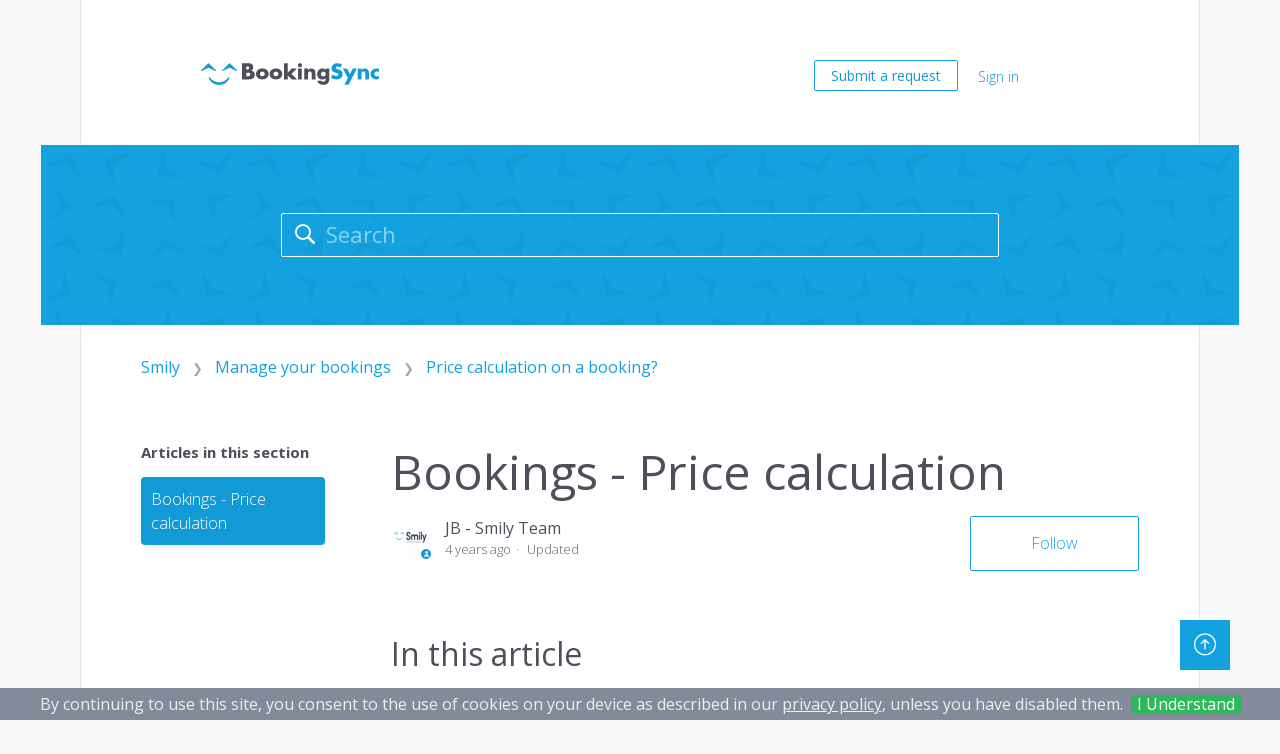

--- FILE ---
content_type: text/html; charset=utf-8
request_url: https://manual.bookingsync.com/hc/en-us/articles/360005324253-Bookings-Price-calculation
body_size: 7589
content:
<!DOCTYPE html>
<html dir="ltr" lang="en-US">
<head>
  <meta charset="utf-8" />
  <!-- v26815 -->


  <title>Bookings - Price calculation &ndash; Smily</title>

  <meta name="csrf-param" content="authenticity_token">
<meta name="csrf-token" content="">

  <meta name="description" content="In this article  Downpayment calculation  Downpayment calculation The downpayment is calculated based on 3 factors:  the rental..." /><meta property="og:image" content="https://manual.bookingsync.com/hc/theming_assets/01HZKVXSYRFS1C2TSE6Z49ABMX" />
<meta property="og:type" content="website" />
<meta property="og:site_name" content="Smily" />
<meta property="og:title" content="Bookings - Price calculation" />
<meta property="og:description" content="In this article

Downpayment calculation

Downpayment calculation
The downpayment is calculated based on 3 factors:

the rental downpayment percentage (defined in Rentals &gt; Rates) that applies o..." />
<meta property="og:url" content="https://manual.bookingsync.com/hc/en-us/articles/360005324253-Bookings-Price-calculation" />
<link rel="canonical" href="https://manual.bookingsync.com/hc/en-us/articles/360005324253-Bookings-Price-calculation">
<link rel="alternate" hreflang="en-us" href="https://manual.bookingsync.com/hc/en-us/articles/360005324253-Bookings-Price-calculation">
<link rel="alternate" hreflang="fr-fr" href="https://manual.bookingsync.com/hc/fr-fr/articles/360005324253-R%C3%A9servations-Calcul-des-prix">
<link rel="alternate" hreflang="x-default" href="https://manual.bookingsync.com/hc/en-us/articles/360005324253-Bookings-Price-calculation">

  <link rel="stylesheet" href="//static.zdassets.com/hc/assets/application-f34d73e002337ab267a13449ad9d7955.css" media="all" id="stylesheet" />
    <!-- Entypo pictograms by Daniel Bruce — www.entypo.com -->
    <link rel="stylesheet" href="//static.zdassets.com/hc/assets/theming_v1_support-e05586b61178dcde2a13a3d323525a18.css" media="all" />
  <link rel="stylesheet" type="text/css" href="/hc/theming_assets/2225153/360000165894/style.css?digest=27724906398109">

  <link rel="icon" type="image/x-icon" href="/hc/theming_assets/01HZKVXT3AZ69QC088ECK2RNDG">

    <script src="//static.zdassets.com/hc/assets/jquery-ed472032c65bb4295993684c673d706a.js"></script>
    

  <meta content="width=device-width, initial-scale=1.0, maximum-scale=1.0, user-scalable=0" name="viewport" />
<link href="//fonts.googleapis.com/css?family=Open+Sans:100,300,400italic,400,700"
        rel="stylesheet" type="text/css">
<link rel="stylesheet" href="//cdn.bookingsync.io/libs/clearbox/1.2.4/css/clearbox.css">
<script src="https://assets.zendesk.com/assets/apps/conditional_fields/latest/helpcenter.js"></script>
<script>var cfaRules = [{"fieldType":"tagger","field":360001713913,"value":"airbnb-alternative-new-connection","select":[360004320114],"formId":360000022473,"requireds":[360004320114]},{"fieldType":"tagger","field":360001713913,"value":"airbnb-alternative-question","select":[360004320114,360006648874],"formId":360000022473,"requireds":[]},{"fieldType":"tagger","field":360001713913,"value":"airbnb-alternative-sync-issue","select":[360004320114,360006636054,360006648874,360006507453,360006505993,360005720594],"formId":360000022473,"requireds":[]},{"fieldType":"tagger","field":360001713913,"value":"airbnb-official-new-connection","select":[360006648874,360004320114],"formId":360000022473,"requireds":[]},{"fieldType":"tagger","field":360001713913,"value":"airbnb-official-question","select":[360006648874,360004320114],"formId":360000022473,"requireds":[]},{"fieldType":"tagger","field":360001713913,"value":"airbnb-official-sync-issue-booking","select":[360005720594,360006636054,360006505993,360006507453,360004320114],"formId":360000022473,"requireds":[]},{"fieldType":"tagger","field":360001713913,"value":"airbnb-official-sync-issue-listing","select":[360006648874,360004320114],"formId":360000022473,"requireds":[]},{"fieldType":"tagger","field":360001713913,"value":"airbnb-official-sync-issue-rates","select":[360004320114,360006648874],"formId":360000022473,"requireds":[]},{"fieldType":"tagger","field":360001713913,"value":"booking.com-new-connection","select":[360004320114,360006648874],"formId":360000022473,"requireds":[]},{"fieldType":"tagger","field":360001713913,"value":"booking.com-question","select":[360004320114,360006648874],"formId":360000022473,"requireds":[]},{"fieldType":"tagger","field":360001713913,"value":"booking.com-sync-issue","select":[360004320114,360006648874],"formId":360000022473,"requireds":[]},{"fieldType":"tagger","field":360001713913,"value":"bookingpal-new-connection","select":[360004320114,360006648874],"formId":360000022473,"requireds":[]},{"fieldType":"tagger","field":360001713913,"value":"bookingpal-question","select":[360004320114,360006648874],"formId":360000022473,"requireds":[]},{"fieldType":"tagger","field":360001713913,"value":"bookingpal-sync-issue","select":[360006505993,360005720594,360006636054,360006648874,360004320114,360006507453],"formId":360000022473,"requireds":[]},{"fieldType":"tagger","field":360001713913,"value":"canadastays-question","select":[360004320114,360006648874],"formId":360000022473,"requireds":[]},{"fieldType":"tagger","field":360001713913,"value":"canadastays-sync-issue","select":[360006507453,360004320114,360006648874,360006636054,360005720594,360006505993],"formId":360000022473,"requireds":[]},{"fieldType":"tagger","field":360001713913,"value":"core-bookings-issue","select":[360004320114,360006505993,360006507453,360005720594,360006636054],"formId":360000022473,"requireds":[]},{"fieldType":"tagger","field":360001713913,"value":"core-bookings-question","select":[360006505993,360006636054,360005720594,360006507453,360004320114],"formId":360000022473,"requireds":[]},{"fieldType":"tagger","field":360001713913,"value":"core-fees-issue","select":[360004320114],"formId":360000022473,"requireds":[]},{"fieldType":"tagger","field":360001713913,"value":"core-fees-question","select":[360004320114],"formId":360000022473,"requireds":[]},{"fieldType":"tagger","field":360001713913,"value":"core-payment-gateway","select":[360004320114],"formId":360000022473,"requireds":[]},{"fieldType":"tagger","field":360001713913,"value":"core-question","select":[360004320114],"formId":360000022473,"requireds":[]},{"fieldType":"tagger","field":360001713913,"value":"core-rates-base-rate","select":[360004320114],"formId":360000022473,"requireds":[]},{"fieldType":"tagger","field":360001713913,"value":"core-rates-periods-seasons","select":[360004320114],"formId":360000022473,"requireds":[]},{"fieldType":"tagger","field":360001713913,"value":"core-rates-question","select":[360004320114],"formId":360000022473,"requireds":[]},{"fieldType":"tagger","field":360001713913,"value":"core-rentals-issue","select":[360004320114],"formId":360000022473,"requireds":[360004320114]},{"fieldType":"tagger","field":360001713913,"value":"core-rentals-question","select":[360004320114],"formId":360000022473,"requireds":[360004320114]},{"fieldType":"tagger","field":360001713913,"value":"double-booking","select":[360005720594,360004320114,360006507453,360006505993,360006636054],"formId":360000022473,"requireds":[360005720594,360006636054,360004320114]},{"fieldType":"tagger","field":360001713913,"value":"double-booking-airbnb-alternative","select":[360005720594,360006505993,360006507453,360004320114,360006636054],"formId":360000022473,"requireds":[360005720594,360006636054,360004320114]},{"fieldType":"tagger","field":360001713913,"value":"double-booking-airbnb-official","select":[360005720594,360004320114,360006507453,360006505993,360006636054,360006648874],"formId":360000022473,"requireds":[360005720594,360006636054,360004320114]},{"fieldType":"tagger","field":360001713913,"value":"double-booking-booking.com","select":[360006505993,360005720594,360006636054,360006648874,360004320114,360006507453],"formId":360000022473,"requireds":[360005720594,360006636054,360004320114]},{"fieldType":"tagger","field":360001713913,"value":"double-booking-bookingpal","select":[360006505993,360006636054,360006648874,360004320114,360006507453,360005720594],"formId":360000022473,"requireds":[360005720594,360006636054,360004320114]},{"fieldType":"tagger","field":360001713913,"value":"double-booking-homeaway","select":[360004320114,360006505993,360006507453,360006648874,360006636054,360005720594],"formId":360000022473,"requireds":[360005720594,360006636054,360004320114]},{"fieldType":"tagger","field":360001713913,"value":"double-booking-misterbnb","select":[360006505993,360006636054,360005720594,360006648874,360004320114,360006507453],"formId":360000022473,"requireds":[360005720594,360006636054,360004320114]},{"fieldType":"tagger","field":360001713913,"value":"double-booking-rentalsunited","select":[360006505993,360006636054,360006648874,360004320114,360006507453,360005720594],"formId":360000022473,"requireds":[360005720594,360006636054,360004320114]},{"fieldType":"tagger","field":360001713913,"value":"double-booking-tripadvisor","select":[360006505993,360006636054,360006648874,360004320114,360006507453,360005720594],"formId":360000022473,"requireds":[360005720594,360006636054,360004320114]},{"fieldType":"tagger","field":360001713913,"value":"homeaway-new-connection","select":[360006648874,360004320114],"formId":360000022473,"requireds":[]},{"fieldType":"tagger","field":360001713913,"value":"homeaway-question","select":[360006648874,360004320114],"formId":360000022473,"requireds":[]},{"fieldType":"tagger","field":360001713913,"value":"homeaway-sync-issue","select":[360005720594,360006636054,360006648874,360006505993,360004320114,360006507453],"formId":360000022473,"requireds":[]},{"fieldType":"tagger","field":360001713913,"value":"misterbnb-new-connection","select":[360004320114,360006648874],"formId":360000022473,"requireds":[]},{"fieldType":"tagger","field":360001713913,"value":"misterbnb-question","select":[360004320114,360006648874],"formId":360000022473,"requireds":[]},{"fieldType":"tagger","field":360001713913,"value":"misterbnb-sync-issue","select":[360006648874,360005720594,360006636054,360004320114,360006507453,360006505993],"formId":360000022473,"requireds":[]},{"fieldType":"tagger","field":360001713913,"value":"notifications-new-notification","select":[360004320114],"formId":360000022473,"requireds":[]},{"fieldType":"tagger","field":360001713913,"value":"notifications-not-sent","select":[360004320114,360006636054,360005720594,360006507453,360006505993],"formId":360000022473,"requireds":[]},{"fieldType":"tagger","field":360001713913,"value":"notifications-question","select":[360004320114],"formId":360000022473,"requireds":[]},{"fieldType":"tagger","field":360001713913,"value":"notifications-update-notification","select":[360004320114],"formId":360000022473,"requireds":[]},{"fieldType":"tagger","field":360001713913,"value":"onlyapartments-question","select":[360006648874,360004320114],"formId":360000022473,"requireds":[]},{"fieldType":"tagger","field":360001713913,"value":"onlyapartments-sync-issue","select":[360006507453,360004320114,360006648874,360006636054,360005720594,360006505993],"formId":360000022473,"requireds":[]},{"fieldType":"tagger","field":360001713913,"value":"outswitch-question","select":[360006648874,360004320114],"formId":360000022473,"requireds":[]},{"fieldType":"tagger","field":360001713913,"value":"outswitch-sync-issue","select":[360006507453,360004320114,360006648874,360006636054,360005720594,360006505993],"formId":360000022473,"requireds":[]},{"fieldType":"tagger","field":360001713913,"value":"owners-access","select":[360004320114],"formId":360000022473,"requireds":[]},{"fieldType":"tagger","field":360001713913,"value":"owners-calendar-issue","select":[360004320114],"formId":360000022473,"requireds":[]},{"fieldType":"tagger","field":360001713913,"value":"owners-question","select":[360004320114],"formId":360000022473,"requireds":[]},{"fieldType":"tagger","field":360001713913,"value":"owners-transactions-issue","select":[360004320114],"formId":360000022473,"requireds":[]},{"fieldType":"tagger","field":360001713913,"value":"pricing-beyondpricing-sync-issue","select":[360004320114],"formId":360000022473,"requireds":[]},{"fieldType":"tagger","field":360001713913,"value":"pricing-outswitch-sync-issue","select":[360004320114],"formId":360000022473,"requireds":[]},{"fieldType":"tagger","field":360001713913,"value":"pricing-pricelabs-sync-issue","select":[360004320114],"formId":360000022473,"requireds":[]},{"fieldType":"tagger","field":360001713913,"value":"pricing-wheelhouse-sync-issue","select":[360004320114],"formId":360000022473,"requireds":[]},{"fieldType":"tagger","field":360001713913,"value":"rentalsunited-new-connection","select":[360006648874,360004320114],"formId":360000022473,"requireds":[]},{"fieldType":"tagger","field":360001713913,"value":"rentalsunited-question","select":[360004320114,360006648874],"formId":360000022473,"requireds":[]},{"fieldType":"tagger","field":360001713913,"value":"rentalsunited-sync-issue","select":[360006505993,360005720594,360006636054,360006648874,360004320114,360006507453],"formId":360000022473,"requireds":[]},{"fieldType":"tagger","field":360001713913,"value":"tripadvisor-new-connection","select":[360006648874,360004320114],"formId":360000022473,"requireds":[]},{"fieldType":"tagger","field":360001713913,"value":"tripadvisor-question","select":[360004320114,360006648874],"formId":360000022473,"requireds":[]},{"fieldType":"tagger","field":360001713913,"value":"tripadvisor-sync-issue","select":[360006505993,360005720594,360006636054,360006648874,360004320114,360006507453],"formId":360000022473,"requireds":[]},{"fieldType":"tagger","field":360001713913,"value":"website-display-issue","select":[360006700414,360004320114],"formId":360000022473,"requireds":[360006700414]},{"fieldType":"tagger","field":360001713913,"value":"website-down","select":[360006700414],"formId":360000022473,"requireds":[360006700414]},{"fieldType":"tagger","field":360001713913,"value":"website-guest-cant-book","select":[360006700414,360004320114,360006636054,360006505993,360006507453],"formId":360000022473,"requireds":[360006700414]},{"fieldType":"tagger","field":360001713913,"value":"website-new-design","select":[360006700414],"formId":360000022473,"requireds":[]},{"fieldType":"tagger","field":360001713913,"value":"website-question","select":[360006700414],"formId":360000022473,"requireds":[]},{"fieldType":"tagger","field":360001713913,"value":"website-sync-issue-availability","select":[360006700414,360004320114],"formId":360000022473,"requireds":[360006700414]},{"fieldType":"tagger","field":360001713913,"value":"website-sync-issue-other","select":[360006700414,360004320114],"formId":360000022473,"requireds":[360006700414]},{"fieldType":"tagger","field":360001713913,"value":"website-sync-issue-rates","select":[360006700414,360004320114],"formId":360000022473,"requireds":[360006700414]},{"fieldType":"tagger","field":360001713913,"value":"website-sync-issue-rentals","select":[360004320114,360006700414],"formId":360000022473,"requireds":[360006700414]}];</script>

  <script type="text/javascript" src="/hc/theming_assets/2225153/360000165894/script.js?digest=27724906398109"></script>
</head>
<body class="">
  
  
  

  <section class="container">
  <section class="innerContainer p-b-0">
    <div class="nav-wrapper">
  		<nav class="user-nav" id="user-nav">
  		  
  		  <a class="submit-a-request" href="/hc/en-us/requests/new">Submit a request</a>
      </nav>
    	  <a class="login" data-auth-action="signin" role="button" rel="nofollow" title="Opens a dialog" href="/hc/en-us/signin?return_to=https%3A%2F%2Fmanual.bookingsync.com%2Fhc%2Fen-us%2Farticles%2F360005324253-Bookings-Price-calculation&amp;locale=en-us">Sign in</a>

    </div>
  </section>
</section>


  <main role="main">
    <section class="container">
  <section class="innerContainer p-b-0">
    <section class="jumbotronCommon">
  		<div class="jumbotronCommon__logo">
  		  <a href="/" title="BookingSync">
  		    <img src="//cdn.bookingsync.io/libs/clearbox/1.1.0/assets/images/bookingsync.svg" width="178" height="22" alt="BookingSync">
  		  </a>
  		</div>

  		<div class="jumbotron jumbotronCommon__block pattern">
      	<div class="fulltextSearch">
		  	  <i class="icon icon__search"></i>
      	  <form role="search" class="jumbotron__input jumbotron__input--search js-fulltext-search" data-search="" action="/hc/en-us/search" accept-charset="UTF-8" method="get"><input type="hidden" name="utf8" value="&#x2713;" autocomplete="off" /><input type="hidden" name="category" id="category" value="360000707233" autocomplete="off" />
<input type="search" name="query" id="query" placeholder="Search" aria-label="Search" /></form>
		  	</div>
  		</div>
		</section>
	
    <ol class="breadcrumbs">
  
    <li title="Smily">
      
        <a href="/hc/en-us">Smily</a>
      
    </li>
  
    <li title="Manage your bookings">
      
        <a href="/hc/en-us/categories/360000707233-Manage-your-bookings">Manage your bookings</a>
      
    </li>
  
    <li title="Price calculation on a booking?">
      
        <a href="/hc/en-us/sections/360001558234-Price-calculation-on-a-booking">Price calculation on a booking?</a>
      
    </li>
  
</ol>

      
	  <div class="p-y-3">
      <div class="article-container" id="article-container">
        <section class="article-sidebar">
          <section class="section-articles collapsible-sidebar">
            <h3 class="collapsible-sidebar-title sidenav-title">Articles in this section</h3>
            <ul>
              
                <li>
                  <a href="/hc/en-us/articles/360005324253-Bookings-Price-calculation" class="sidenav-item current-article">Bookings - Price calculation</a>
                </li>
              
            </ul>
            
          </section>
        </section>
    
        <article class="article">
          <header class="article-header">
            <h1 title="Bookings - Price calculation" class="article-title">
              Bookings - Price calculation
              
            </h1>
    
            <div class="article-author">
              <div class="avatar article-avatar">
                
                  <span class="icon-agent"></span>
                
                <img src="https://manual.bookingsync.com/system/photos/14263515324445/smily_logo_2.png" alt="Avatar" class="user-avatar"/>
              </div>
              <div class="article-meta">
                
                  JB - Smily Team
                
    
                <ul class="meta-group">
                  
                    <li class="meta-data"><time datetime="2021-05-20T08:22:58Z" title="2021-05-20T08:22:58Z" data-datetime="relative">May 20, 2021 08:22</time></li>
                    <li class="meta-data">Updated</li>
                  
                </ul>
              </div>
            </div>
            <a class="article-subscribe" title="Opens a sign-in dialog" rel="nofollow" role="button" data-auth-action="signin" aria-selected="false" href="/hc/en-us/articles/360005324253-Bookings-Price-calculation/subscription.html">Follow</a>
          </header>
    
          <section class="article-info">
            <div class="article-content">
              <div class="article-body contentCommon"><h2>In this article</h2>
<ul>
<li><a href="#downpayment">Downpayment calculation</a></li>
</ul>
<h2 id="downpayment">Downpayment calculation</h2>
<p>The downpayment is calculated based on 3 factors:</p>
<ol>
<li>the rental downpayment percentage (defined in Rentals &gt; <a href="/hc/en-us/articles/360005324233-Rentals-Rates#basic">Rates</a>) that applies on the initial price</li>
<li>the fees and services downpayment percentage (defined in Settings &gt; <a href="/hc/en-us/articles/360005323673-Add-a-new-fee-service">Fees/Services</a>) that applies on each fee or service</li>
<li>the taxes (defined in Rentals &gt; <a href="/hc/en-us/articles/360005323693-Apply-a-new-tax">Taxes</a>)</li>
</ol>
<p>Example: a guest books a stay with a price of 1000€ + a boat tour for 100€, and you have a 20% tax applying only on the boat tour</p>
<ul>
<li>The rental downpayment percentage is 30%, so 300€ (1000€ x 0.3)</li>
<li>The boat tour downpayment percentage is 100%, so 100€ + 20% of tax so 120€</li>
</ul>
<p><strong>The total downpayment for this booking will be 420€</strong></p>
<p><strong><img src="/hc/article_attachments/360020364998/mceclip0.png" alt="mceclip0.png"></strong></p>
<blockquote>Note that if you need to have 30% of the final price as the downpayment, you need to have 30% defined for the rental downpayment as well as for every fee or service on the booking.</blockquote>
<p>If you <strong>DO NOT WANT</strong> to charge a downpayment on fees then the percentage should be 0% for every fee (Settings &gt; <a href="/hc/en-us/articles/360005323673-Add-a-new-fee-service">Fees/Services</a>)</p></div>
    
              <div class="article-attachments">
                <ul class="attachments">
                  
                </ul>
              </div>
            </div>
          </section>
    
          <footer>
            <div class="article-footer">
              <div class="article-share">
  <ul class="share">
    <li><a href="https://www.facebook.com/share.php?title=Bookings+-+Price+calculation&u=https%3A%2F%2Fmanual.bookingsync.com%2Fhc%2Fen-us%2Farticles%2F360005324253-Bookings-Price-calculation" class="share-facebook">Facebook</a></li>
    <li><a href="https://twitter.com/share?lang=en&text=Bookings+-+Price+calculation&url=https%3A%2F%2Fmanual.bookingsync.com%2Fhc%2Fen-us%2Farticles%2F360005324253-Bookings-Price-calculation" class="share-twitter">Twitter</a></li>
    <li><a href="https://www.linkedin.com/shareArticle?mini=true&source=BookingSync&title=Bookings+-+Price+calculation&url=https%3A%2F%2Fmanual.bookingsync.com%2Fhc%2Fen-us%2Farticles%2F360005324253-Bookings-Price-calculation" class="share-linkedin">LinkedIn</a></li>
  </ul>

</div>
              
            </div>
            
              <div class="article-votes">
                <span class="article-votes-question">Was this article helpful?</span>
                <div class="article-votes-controls" role='radiogroup'>
                  <a class="btn btn--outlineBlue article-vote article-vote-up" data-helper="vote" data-item="article" data-type="up" data-id="360005324253" data-upvote-count="0" data-vote-count="4" data-vote-sum="-4" data-vote-url="/hc/en-us/articles/360005324253/vote" data-value="null" data-label="0 out of 4 found this helpful" data-selected-class="null" aria-selected="false" role="radio" rel="nofollow" title="Yes" href="#"></a>
                  <a class="btn btn--outlineBlue article-vote article-vote-down" data-helper="vote" data-item="article" data-type="down" data-id="360005324253" data-upvote-count="0" data-vote-count="4" data-vote-sum="-4" data-vote-url="/hc/en-us/articles/360005324253/vote" data-value="null" data-label="0 out of 4 found this helpful" data-selected-class="null" aria-selected="false" role="radio" rel="nofollow" title="No" href="#"></a>
                </div>
                <small class="article-votes-count">
                  <span class="article-vote-label" data-helper="vote" data-item="article" data-type="label" data-id="360005324253" data-upvote-count="0" data-vote-count="4" data-vote-sum="-4" data-vote-url="/hc/en-us/articles/360005324253/vote" data-value="null" data-label="0 out of 4 found this helpful">0 out of 4 found this helpful</span>
                </small>
              </div>
            
    
            <div class="article-more-questions">
              
            </div>
            <div class="article-return-to-top">
              <a href="#article-container">Return to top<span class="icon-arrow-up"></span></a>
            </div>
          </footer>
    
          <section class="article-relatives">
            <div data-recent-articles></div>
            
  <section class="related-articles">
    
      <h3 class="related-articles-title">Related articles</h3>
    
    <ul>
      
        <li>
          <a href="/hc/en-us/related/click?data=BAh7CjobZGVzdGluYXRpb25fYXJ0aWNsZV9pZGwrCL5k%2FNFTADoYcmVmZXJyZXJfYXJ0aWNsZV9pZGwrCN1N%2FdFTADoLbG9jYWxlSSIKZW4tdXMGOgZFVDoIdXJsSSJCL2hjL2VuLXVzL2FydGljbGVzLzM2MDAwNTI2NDU3NC1Cb29raW5ncy1NYW5hZ2UteW91ci1ib29raW5ncwY7CFQ6CXJhbmtpBg%3D%3D--e5ccd3fffb966336fe6ff452d151ca7aa404001f" rel="nofollow">Bookings - Manage your bookings</a>
        </li>
      
        <li>
          <a href="/hc/en-us/related/click?data=BAh7CjobZGVzdGluYXRpb25fYXJ0aWNsZV9pZGwrCKKyBtJTADoYcmVmZXJyZXJfYXJ0aWNsZV9pZGwrCN1N%2FdFTADoLbG9jYWxlSSIKZW4tdXMGOgZFVDoIdXJsSSIzL2hjL2VuLXVzL2FydGljbGVzLzM2MDAwNTkzOTg3NC1QcmljZS1JbmNyZWFzZQY7CFQ6CXJhbmtpBw%3D%3D--300d70c58db872d88b5591a8a1ea254eb7969226" rel="nofollow">Price Increase</a>
        </li>
      
        <li>
          <a href="/hc/en-us/related/click?data=BAh7CjobZGVzdGluYXRpb25fYXJ0aWNsZV9pZGwrCJlL%2FdFTADoYcmVmZXJyZXJfYXJ0aWNsZV9pZGwrCN1N%2FdFTADoLbG9jYWxlSSIKZW4tdXMGOgZFVDoIdXJsSSI6L2hjL2VuLXVzL2FydGljbGVzLzM2MDAwNTMyMzY3My1BZGQtYS1uZXctZmVlLXNlcnZpY2UGOwhUOglyYW5raQg%3D--aa7ef2e721a31b66696810ba9da1e71864dac78e" rel="nofollow">Add a new fee/service</a>
        </li>
      
        <li>
          <a href="/hc/en-us/related/click?data=BAh7CjobZGVzdGluYXRpb25fYXJ0aWNsZV9pZGwrCJG5%2BDIBBDoYcmVmZXJyZXJfYXJ0aWNsZV9pZGwrCN1N%2FdFTADoLbG9jYWxlSSIKZW4tdXMGOgZFVDoIdXJsSSI4L2hjL2VuLXVzL2FydGljbGVzLzQ0MDMxOTY2Mzk2MzMtV2hhdC1pcy1Cb29raW5nUGFsBjsIVDoJcmFua2kJ--13310c7bad2bbed7b9c0557199113fe35b43533c" rel="nofollow">What is BookingPal?</a>
        </li>
      
        <li>
          <a href="/hc/en-us/related/click?data=BAh7CjobZGVzdGluYXRpb25fYXJ0aWNsZV9pZGwrCMlN%2FdFTADoYcmVmZXJyZXJfYXJ0aWNsZV9pZGwrCN1N%2FdFTADoLbG9jYWxlSSIKZW4tdXMGOgZFVDoIdXJsSSIyL2hjL2VuLXVzL2FydGljbGVzLzM2MDAwNTMyNDIzMy1SZW50YWxzLVJhdGVzBjsIVDoJcmFua2kK--0b05f817c85351a79f59e4e5adc060ad56cb22fb" rel="nofollow">Rentals - Rates</a>
        </li>
      
    </ul>
  </section>


          </section>
          <div class="article-comments" id="article-comments">
            <section class="comments">
              <header class="comment-overview">
                <h3 class="comment-heading">
                  Comments
                </h3>
                <p class="comment-callout">0 comments</p>
                
              </header>
    
              <ul id="comments" class="comment-list">
                
              </ul>
    
              
    
              
    
              <p class="comment-callout">Please <a data-auth-action="signin" rel="nofollow" href="/hc/en-us/signin?return_to=https%3A%2F%2Fmanual.bookingsync.com%2Fhc%2Fen-us%2Farticles%2F360005324253-Bookings-Price-calculation">sign in</a> to leave a comment.</p>
            </section>
          </div>
        </article>
      </div>
    </div>
  </section>
</section>
<a href="#" class="scroll"><i class="icon icon-arrow-up"></i></a>

  </main>

  <div class="container">
	<div class="innerContainer p-b-0 p-t-3">
		<footer class="block bg--darkGray footer m-b-0">
		  <div class="footer__content p-b-1">
		
		    <div class="footer__main">
		      <div class="row">
		        <div class="col-xs-12 col-md-6">
		          <ul class="footer__list">
		            <li class="footer__navTitle">BookingSync</li>
		            <li class="row">
		              <ul class="footer__list col-xs-6">
		                
		                  <li class="footer__navItem col-xs-12">
		                    <a class="footer__link" href="https://www.bookingsync.com/en/website-builder">Website Builder</a>
		                  </li>
		                
		                  <li class="footer__navItem col-xs-12">
		                    <a class="footer__link" href="https://www.bookingsync.com/en/channel-manager">Channel Manager</a>
		                  </li>
		                
		                  <li class="footer__navItem col-xs-12">
		                    <a class="footer__link" href="https://www.bookingsync.com/en/payments">Payments Management</a>
		                  </li>
		                
		                  <li class="footer__navItem col-xs-12">
		                    <a class="footer__link" href="https://www.bookingsync.com/en/notifications">Automated Notifications</a>
                      </li>
                    
                      <li class="footer__navItem col-xs-12">
                        <a class="footer__link" href="https://www.bookingsync.com/en/customer-centric">Customer Centric</a>
                      </li>
                    
                      <li class="footer__navItem col-xs-12">
                        <a class="footer__link" href="https://www.bookingsync.com/en/owners">Owners Access</a>
                      </li>
                    
                      <li class="footer__navItem col-xs-12">
                        <a class="footer__link" href="https://www.bookingsync.com/en/remarketing">Remarketing</a>
                      </li>
                    
                      <li class="footer__navItem col-xs-12">
                        <a class="footer__link" href="https://www.bookingsync.com/en/app-center">App Center</a>
                      </li>
                    
                      <li class="footer__navItem col-xs-12">
                        <a class="footer__link" href="http://developer.bookingsync.com">Developer API</a>
                      </li>
                    
                  </ul>
                  <ul class="footer__list col-xs-6">
                    
                      <li class="footer__navItem col-xs-12">
                        <a class="footer__link" href="http://blog.bookingsync.com">Blog</a>
                      </li>
                    
                      <li class="footer__navItem col-xs-12">
                        <a class="footer__link" href="https://www.bookingsync.com/en/pricing">Pricing</a>
                      </li>
                    
                      <li class="footer__navItem col-xs-12">
                        <a class="footer__link" href="https://www.bookingsync.com/en/customers">Customers</a>
                      </li>
                    
                      <li class="footer__navItem col-xs-12">
                        <a class="footer__link" href="https://www.bookingsync.com/en/about-us">About Us</a>
                      </li>
                    
                      <li class="footer__navItem col-xs-12">
                        <a class="footer__link" href="https://www.bookingsync.com/en/security">Security</a>
                      </li>
                    
                      <li class="footer__navItem col-xs-12">
                        <a class="footer__link" href="https://www.bookingsync.com/en/careers">Careers</a>
                      </li>
                    
                      <li class="footer__navItem col-xs-12">
                        <a class="footer__link" href="https://www.bookingsync.com/en/press">Press &amp; Media</a>
                      </li>
                    
                      <li class="footer__navItem col-xs-12">
                        <a class="footer__link" href="https://manual.bookingsync.com">Support Center</a>
                      </li>
                    
                      <li class="footer__navItem col-xs-12">
                        <a class="footer__link" href="https://manual.bookingsync.com/hc/en-us/requests/new">Ask our support team</a>
                      </li>
                    
                  </ul>
                </li>
              </ul>
            </div>
    
            <div class="col-xs-12 col-md-6" itemscope="" itemtype="http://schema.org/Organization">
              <link itemprop="url" href="https://www.bookingsync.com">
              <ul class="footer__list">
                <li class="footer__navTitle">Social</li>
                  <ul class="footer__list row">
                    <li class="col-xs-4">
                      <a class="socialIcon" itemprop="sameAs" href="https://www.facebook.com/bookingsync">
                        <div class="socialIcon__imgWrap">
                          <img src="//cdn.bookingsync.io/libs/clearbox/1.2.4/assets/images/facebook_f_i.png" height="39" width="39">
                      </div>
  
                      <span class="socialIcon__title">Facebook</span>
                      <span class="socialIcon__meta">2934 likes</span>
                    </a>
                  </li>
                  <li class="col-xs-4">
                    <a class="socialIcon" itemprop="sameAs" href="https://www.linkedin.com/company/bookingsync/">
                      <div class="socialIcon__imgWrap">
                        <img src="//cdn.bookingsync.io/libs/clearbox/1.2.4/assets/images/linkedin_f_i.png" height="39" width="39">
                      </div>
  
                      <span class="socialIcon__title">LinkedIn</span>
                      <span class="socialIcon__meta">328 followers</span>
                    </a>
                  </li>
                  <li class="col-xs-4">
                    <a class="socialIcon" itemprop="sameAs" href="https://twitter.com/bookingsync">
                      <div class="socialIcon__imgWrap">
                        <img src="//cdn.bookingsync.io/libs/clearbox/1.2.4/assets/images/twitter_f_i.png" height="36" width="44">
                      </div>
  
                      <span class="socialIcon__title">Twitter</span>
                      <span class="socialIcon__meta">1931 followers</span>
                    </a>
                  </li>
                  <li class="col-xs-4">
                    <a class="socialIcon" itemprop="sameAs" href="https://www.youtube.com/bookingsync">
                      <div class="socialIcon__imgWrap">
                        <img src="//cdn.bookingsync.io/libs/clearbox/1.2.4/assets/images/youtube_f_i.png" height="44" width="40">
                      </div>
    
                      <span class="socialIcon__title">Youtube</span>
                      <span class="socialIcon__meta">136 subscribers</span>
                    </a>
                  </li>
                  <li class="col-xs-4">
                    <a class="socialIcon" itemprop="sameAs" href="https://www.instagram.com/bookingsync">
                      <div class="socialIcon__imgWrap">
                        <img src="//cdn.bookingsync.io/libs/clearbox/1.2.4/assets/images/instagram_f_i.png" height="44" width="40">
                      </div>
    
                      <span class="socialIcon__title">Instagram</span>
                      <span class="socialIcon__meta">1350 followers</span>
                    </a>
                  </li>
                </ul>
              </ul>
            </div>
          </div>
        </div>
    
        <ul class="footer__subNav row">
          <li class="col-xs-12 col-md-3">
            <a href="/" title="BookingSync" class="p-x-0">
              <img src="//cdn.bookingsync.io/libs/clearbox/1.2.4/assets/images/bookingsync-white.svg" width="178" height="22" alt="BookingSync" class="img--responsive">
            </a>
          </li>
          <li class="col-xs-12 col-md-2">
            <a class="footer__link" href="https://www.bookingsync.com/en/terms-of-service"><small>Terms of Service</small></a>
          </li>
          <li class="col-xs-12 col-md-2">
            <a class="footer__link" href="https://www.bookingsync.com/en/privacy-policy"><small>Privacy Policy</small></a>
          </li>
          <li class="col-xs-12 col-md-2">
            <a class="footer__link" href="https://www.bookingsync.com/en/imprint"><small>Legal Mentions</small></a>
          </li>
          <li class="col-xs-12 col-md-3">
            
	            <ul class="langSwitcher">
          		   
          		     <li>
                     <a href="/hc/change_language/fr-fr?return_to=%2Fhc%2Ffr-fr%2Farticles%2F360005324253-R%25C3%25A9servations-Calcul-des-prix" dir="ltr" rel="nofollow" role="menuitem">Français (France)</a>
                   </li>
          		   
            	</ul>
          	
          </li>
        </ul>
      </div>
    </footer>
  </div>
</div>
<script src="//cdn.bookingsync.io/libs/clearbox/1.2.4/js/clearbox.min.js"></script>



  <!-- / -->

  
  <script src="//static.zdassets.com/hc/assets/en-us.f90506476acd6ed8bfc8.js"></script>
  <script src="https://bookingsync.zendesk.com/auth/v2/host/without_iframe.js" data-brand-id="360000165894" data-return-to="https://manual.bookingsync.com/hc/en-us/articles/360005324253-Bookings-Price-calculation" data-theme="hc" data-locale="en-us" data-auth-origin="360000165894,true,true"></script>

  <script type="text/javascript">
  /*

    Greetings sourcecode lurker!

    This is for internal Zendesk and legacy usage,
    we don't support or guarantee any of these values
    so please don't build stuff on top of them.

  */

  HelpCenter = {};
  HelpCenter.account = {"subdomain":"bookingsync","environment":"production","name":"BookingSync"};
  HelpCenter.user = {"identifier":"da39a3ee5e6b4b0d3255bfef95601890afd80709","email":null,"name":"","role":"anonymous","avatar_url":"https://assets.zendesk.com/hc/assets/default_avatar.png","is_admin":false,"organizations":[],"groups":[]};
  HelpCenter.internal = {"asset_url":"//static.zdassets.com/hc/assets/","web_widget_asset_composer_url":"https://static.zdassets.com/ekr/snippet.js","current_session":{"locale":"en-us","csrf_token":null,"shared_csrf_token":null},"usage_tracking":{"event":"article_viewed","data":"BAh7CDoLbG9jYWxlSSIKZW4tdXMGOgZFVDoPYXJ0aWNsZV9pZGwrCN1N/[base64]--c68e5d92844e16c3988a534f19d1b493e3fb9bf4","url":"https://manual.bookingsync.com/hc/activity"},"current_record_id":"360005324253","current_record_url":"/hc/en-us/articles/360005324253-Bookings-Price-calculation","current_record_title":"Bookings - Price calculation","current_text_direction":"ltr","current_brand_id":360000165894,"current_brand_name":"BookingSync","current_brand_url":"https://bookingsync.zendesk.com","current_brand_active":true,"current_path":"/hc/en-us/articles/360005324253-Bookings-Price-calculation","show_autocomplete_breadcrumbs":true,"user_info_changing_enabled":false,"has_user_profiles_enabled":false,"has_end_user_attachments":true,"user_aliases_enabled":false,"has_anonymous_kb_voting":true,"has_multi_language_help_center":true,"show_at_mentions":false,"embeddables_config":{"embeddables_web_widget":false,"embeddables_help_center_auth_enabled":false,"embeddables_connect_ipms":false},"answer_bot_subdomain":"static","gather_plan_state":"subscribed","has_article_verification":false,"has_gather":true,"has_ckeditor":false,"has_community_enabled":false,"has_community_badges":false,"has_community_post_content_tagging":false,"has_gather_content_tags":false,"has_guide_content_tags":true,"has_user_segments":true,"has_answer_bot_web_form_enabled":false,"has_garden_modals":false,"theming_cookie_key":"hc-da39a3ee5e6b4b0d3255bfef95601890afd80709-2-preview","is_preview":false,"has_search_settings_in_plan":true,"theming_api_version":1,"theming_settings":{"brand_color":"rgba(18, 154, 214, 1)","brand_text_color":"rgba(255, 255, 255, 1)","text_color":"#333333","link_color":"rgba(18, 154, 214, 1)","background_color":"#FFFFFF","heading_font":"-apple-system, BlinkMacSystemFont, 'Segoe UI', Helvetica, Arial, sans-serif","text_font":"-apple-system, BlinkMacSystemFont, 'Segoe UI', Helvetica, Arial, sans-serif","logo":"/hc/theming_assets/01HZKVXSYRFS1C2TSE6Z49ABMX","favicon":"/hc/theming_assets/01HZKVXT3AZ69QC088ECK2RNDG","homepage_background_image":"/hc/theming_assets/01HZKVXVJ4ZTSGFSPDGV3A5T8E","community_background_image":"/hc/theming_assets/01HZKVXWB8S7MAYG4M6M33WPPS","community_image":"/hc/theming_assets/01HZKVXXD57ATKVWYGEV6ZCY3P"},"has_pci_credit_card_custom_field":false,"help_center_restricted":false,"is_assuming_someone_else":false,"flash_messages":[],"user_photo_editing_enabled":true,"user_preferred_locale":"en-us","base_locale":"en-us","login_url":"/hc/en-us/signin?return_to=https%3A%2F%2Fmanual.bookingsync.com%2Fhc%2Fen-us%2Farticles%2F360005324253-Bookings-Price-calculation","has_alternate_templates":false,"has_custom_statuses_enabled":true,"has_hc_generative_answers_setting_enabled":true,"has_generative_search_with_zgpt_enabled":false,"has_suggested_initial_questions_enabled":false,"has_guide_service_catalog":false,"has_service_catalog_search_poc":false,"has_service_catalog_itam":false,"has_csat_reverse_2_scale_in_mobile":false,"has_knowledge_navigation":false,"has_unified_navigation":false,"has_csat_bet365_branding":false,"version":"v26815","dev_mode":false};
</script>

  
  <script src="//static.zdassets.com/hc/assets/moment-3b62525bdab669b7b17d1a9d8b5d46b4.js"></script>
  <script src="//static.zdassets.com/hc/assets/hc_enduser-c304a59cc4910c22eff1a91d3767ba6e.js"></script>
  
  
</body>
</html>

--- FILE ---
content_type: text/css
request_url: https://cdn.bookingsync.io/libs/clearbox/1.2.4/css/clearbox.css
body_size: 38759
content:
/*!
 * Copyright 2016 BookingSync SAS.
 * Licensed under MIT (https://github.com/BookingSync/bookingsync-clearbox/blob/master/LICENSE)
 *//*!
 * Copyright 2016 BookingSync SAS.
 * Licensed under MIT (https://github.com/BookingSync/bookingsync-clearbox/blob/master/LICENSE)
 *//*!
 * Copyright 2016 BookingSync SAS.
 * Licensed under MIT (https://github.com/BookingSync/bookingsync-clearbox/blob/master/LICENSE)
 */.text--center{text-align:center !important}.text--right{text-align:right !important}.text--xs{font-size:0.75rem}.text--sm{font-size:0.875rem}.text--md{font-size:1rem}.text--lg{font-size:1.25rem}.text--uppercase{text-transform:uppercase}.text--blue{color:#14A1DF !important}a.text--blue:focus,a.text--blue:hover{color:#107fb0}.text--green{color:#2DB859 !important}a.text--green:focus,a.text--green:hover{color:#238f45}.text--gray{color:#838B9A !important}a.text--gray:focus,a.text--gray:hover{color:#697181}.text--red{color:#e74c3c !important}a.text--red:focus,a.text--red:hover{color:#d62c1a}.text--lightBlue{color:#4CC7FF !important}a.text--lightBlue:focus,a.text--lightBlue:hover{color:#19b7ff}.text--lightGreen{color:#84e1a1 !important}a.text--lightGreen:focus,a.text--lightGreen:hover{color:#5bd782}.text--success{color:#2DB859 !important}a.text--success:focus,a.text--success:hover{color:#238f45}.text--warning{color:#EAAD44 !important}a.text--warning:focus,a.text--warning:hover{color:#e29819}.text--danger{color:#e74c3c !important}a.text--danger:focus,a.text--danger:hover{color:#d62c1a}.text--muted{color:rgba(78,79,91,0.5) !important}a.text--muted:focus,a.text--muted:hover{color:rgba(54,55,64,0.5)}.invisible{visibility:hidden !important}.hidden-xs-up{display:none !important}@media (max-width: 543px){.hidden-xs-down{display:none !important}}@media (min-width: 544px){.hidden-sm-up{display:none !important}}@media (max-width: 767px){.hidden-sm-down{display:none !important}}@media (min-width: 768px){.hidden-md-up{display:none !important}}@media (max-width: 991px){.hidden-md-down{display:none !important}}@media (min-width: 992px){.hidden-lg-up{display:none !important}}@media (max-width: 1199px){.hidden-lg-down{display:none !important}}@media (min-width: 1200px){.hidden-xl-up{display:none !important}}.hidden-xl-down{display:none !important}.m-x-auto{margin-right:auto !important;margin-left:auto !important}.m-a-0{margin:0 0 !important}.m-t-0{margin-top:0 !important}.m-r-0{margin-right:0 !important}.m-b-0{margin-bottom:0 !important}.m-l-0{margin-left:0 !important}.m-x-0{margin-right:0 !important;margin-left:0 !important}.m-y-0{margin-top:0 !important;margin-bottom:0 !important}.m-a-1{margin:1rem 1rem !important}.m-t-1{margin-top:1rem !important}.m-r-1{margin-right:1rem !important}.m-b-1{margin-bottom:1rem !important}.m-l-1{margin-left:1rem !important}.m-x-1{margin-right:1rem !important;margin-left:1rem !important}.m-y-1{margin-top:1rem !important;margin-bottom:1rem !important}.m-a-2{margin:1.5rem 1.5rem !important}.m-t-2{margin-top:1.5rem !important}.m-r-2{margin-right:1.5rem !important}.m-b-2{margin-bottom:1.5rem !important}.m-l-2{margin-left:1.5rem !important}.m-x-2{margin-right:1.5rem !important;margin-left:1.5rem !important}.m-y-2{margin-top:1.5rem !important;margin-bottom:1.5rem !important}.m-a-3{margin:4rem 4rem !important}.m-t-3{margin-top:4rem !important}.m-r-3{margin-right:4rem !important}.m-b-3{margin-bottom:4rem !important}.m-l-3{margin-left:4rem !important}.m-x-3{margin-right:4rem !important;margin-left:4rem !important}.m-y-3{margin-top:4rem !important;margin-bottom:4rem !important}.m-a-4{margin:9rem 9rem !important}.m-t-4{margin-top:9rem !important}.m-r-4{margin-right:9rem !important}.m-b-4{margin-bottom:9rem !important}.m-l-4{margin-left:9rem !important}.m-x-4{margin-right:9rem !important;margin-left:9rem !important}.m-y-4{margin-top:9rem !important;margin-bottom:9rem !important}.p-a-0{padding:0 0 !important}.p-t-0{padding-top:0 !important}.p-r-0{padding-right:0 !important}.p-b-0{padding-bottom:0 !important}.p-l-0{padding-left:0 !important}.p-x-0{padding-right:0 !important;padding-left:0 !important}.p-y-0{padding-top:0 !important;padding-bottom:0 !important}.p-a-1{padding:1rem 1rem !important}.p-t-1{padding-top:1rem !important}.p-r-1{padding-right:1rem !important}.p-b-1{padding-bottom:1rem !important}.p-l-1{padding-left:1rem !important}.p-x-1{padding-right:1rem !important;padding-left:1rem !important}.p-y-1{padding-top:1rem !important;padding-bottom:1rem !important}.p-a-2{padding:1.5rem 1.5rem !important}.p-t-2{padding-top:1.5rem !important}.p-r-2{padding-right:1.5rem !important}.p-b-2{padding-bottom:1.5rem !important}.p-l-2{padding-left:1.5rem !important}.p-x-2{padding-right:1.5rem !important;padding-left:1.5rem !important}.p-y-2{padding-top:1.5rem !important;padding-bottom:1.5rem !important}.p-a-3{padding:4rem 4rem !important}.p-t-3{padding-top:4rem !important}.p-r-3{padding-right:4rem !important}.p-b-3{padding-bottom:4rem !important}.p-l-3{padding-left:4rem !important}.p-x-3{padding-right:4rem !important;padding-left:4rem !important}.p-y-3{padding-top:4rem !important;padding-bottom:4rem !important}.p-a-4{padding:9rem 9rem !important}.p-t-4{padding-top:9rem !important}.p-r-4{padding-right:9rem !important}.p-b-4{padding-bottom:9rem !important}.p-l-4{padding-left:9rem !important}.p-x-4{padding-right:9rem !important;padding-left:9rem !important}.p-y-4{padding-top:9rem !important;padding-bottom:9rem !important}body .bg--darkBlue{background-color:#1f3263;color:#fff}body .bg--blue{background-color:#14A1DF;color:#fff}body .bg--blue a:not(.btn){color:#4CC7FF}body .bg--gray{background-color:#838B9A;color:#fff}body .bg--gray a:not(.btn){color:#D8D8D8}body .bg--darkGray{background-color:#2E2F3A;color:#fff}body .bg--yellow{background-color:#f7c332;color:#fff}body .bg--green{background-color:#2DB859;color:#fff}body .bg--green a:not(.btn){color:#84e1a1}.floatLeft{float:left}.floatRight{float:right}/*! normalize.css v3.0.3 | MIT License | github.com/necolas/normalize.css */html{font-family:sans-serif;-ms-text-size-adjust:100%;-webkit-text-size-adjust:100%}body{margin:0}article,aside,details,figcaption,figure,footer,header,hgroup,main,menu,nav,section,summary{display:block}audio,canvas,progress,video{display:inline-block;vertical-align:baseline}audio:not([controls]){display:none;height:0}[hidden],template{display:none}a{background-color:transparent}a:active{outline:0}a:hover{outline:0}abbr[title]{border-bottom:1px dotted}b,strong{font-weight:bold}dfn{font-style:italic}h1{font-size:2em;margin:0.67em 0}mark{background:#ff0;color:#000}small{font-size:80%}sub,sup{font-size:75%;line-height:0;position:relative;vertical-align:baseline}sup{top:-0.5em}sub{bottom:-0.25em}img{border:0}svg:not(:root){overflow:hidden}figure{margin:1em 40px}hr{box-sizing:content-box;height:0}pre{overflow:auto}code,kbd,pre,samp{font-family:monospace, monospace;font-size:1em}button,input,optgroup,select,textarea{color:inherit;font:inherit;margin:0}button{overflow:visible}button,select{text-transform:none}button,html input[type="button"],input[type="reset"],input[type="submit"]{-webkit-appearance:button;cursor:pointer}button[disabled],html input[disabled]{cursor:default}button::-moz-focus-inner,input::-moz-focus-inner{border:0;padding:0}input{line-height:normal}input[type="checkbox"],input[type="radio"]{box-sizing:border-box;padding:0}input[type="number"]::-webkit-inner-spin-button,input[type="number"]::-webkit-outer-spin-button{height:auto}input[type="search"]{-webkit-appearance:textfield;box-sizing:content-box}input[type="search"]::-webkit-search-cancel-button,input[type="search"]::-webkit-search-decoration{-webkit-appearance:none}fieldset{border:1px solid #c0c0c0;margin:0 2px;padding:0.35em 0.625em 0.75em}legend{border:0;padding:0}textarea{overflow:auto}optgroup{font-weight:bold}table{border-collapse:collapse;border-spacing:0}td,th{padding:0}html{box-sizing:border-box}*,*::before,*::after{box-sizing:inherit}@-moz-viewport{width:device-width}@-ms-viewport{width:device-width}@-o-viewport{width:device-width}@-webkit-viewport{width:device-width}@viewport{width:device-width}html{font-size:16px;-webkit-tap-highlight-color:transparent}body{font-family:"Open Sans", Helvetica, Arial, sans-serif;font-size:1rem;line-height:1.5;color:#4E4F5B;background-color:#fafafa}[tabindex="-1"]:focus{outline:none !important}h1,h2,h3,h4,h5,h6{margin-top:0;margin-bottom:.5rem}p{margin-top:0;margin-bottom:1rem}abbr[title],abbr[data-original-title]{cursor:help;border-bottom:1px dotted rgba(78,79,91,0.5)}address{margin-bottom:1rem;font-style:normal;line-height:inherit}ol,ul,dl{margin-top:0;margin-bottom:1rem}ol ol,ul ul,ol ul,ul ol{margin-bottom:0}dt{font-weight:bold}dd{margin-bottom:.5rem;margin-left:0}blockquote{margin:0 0 1rem}a{color:#14A1DF;text-decoration:none}a:focus,a:hover{color:#0e6e99;text-decoration:underline}a:focus{outline:thin dotted;outline:5px auto -webkit-focus-ring-color;outline-offset:-2px}pre{margin-top:0;margin-bottom:1rem}figure{margin:0 0 1rem}img{vertical-align:middle}[role="button"]{cursor:pointer}a,area,button,[role="button"],input,label,select,summary,textarea{touch-action:manipulation}table{background-color:transparent}caption{padding-top:0.75rem;padding-bottom:0.75rem;color:rgba(78,79,91,0.5);text-align:left;caption-side:bottom}th{text-align:left}label{display:inline-block;margin-bottom:.5rem}button:focus{outline:1px dotted;outline:5px auto -webkit-focus-ring-color}input,button,select,textarea{margin:0;line-height:inherit;border-radius:0}textarea{resize:vertical}fieldset{min-width:0;padding:0;margin:0;border:0}legend{display:block;width:100%;padding:0;margin-bottom:.5rem;font-size:1.5rem;line-height:inherit}input[type="search"]{box-sizing:inherit;-webkit-appearance:none}output{display:inline-block}[hidden]{display:none !important}.container{margin-left:auto;margin-right:auto}@media (min-width: 544px){.container{max-width:576px}}@media (min-width: 768px){.container{max-width:720px}}@media (min-width: 992px){.container{max-width:940px}}@media (min-width: 1200px){.container{max-width:1200px}}.innerContainer{position:relative;background-color:#fff;border-left:1px solid rgba(0,0,0,0.1);border-right:1px solid rgba(0,0,0,0.1);padding-bottom:1rem}.row{display:flex;flex-wrap:wrap;margin-left:-0.9375rem;margin-right:-0.9375rem}.col-xs-1,.col-xs-2,.col-xs-3,.col-xs-4,.col-xs-5,.col-xs-6,.col-xs-7,.col-xs-8,.col-xs-9,.col-xs-10,.col-xs-11,.col-xs-12,.col-sm-1,.col-sm-2,.col-sm-3,.col-sm-4,.col-sm-5,.col-sm-6,.col-sm-7,.col-sm-8,.col-sm-9,.col-sm-10,.col-sm-11,.col-sm-12,.col-md-1,.col-md-2,.col-md-3,.col-md-4,.col-md-5,.col-md-6,.col-md-7,.col-md-8,.col-md-9,.col-md-10,.col-md-11,.col-md-12,.col-lg-1,.col-lg-2,.col-lg-3,.col-lg-4,.col-lg-5,.col-lg-6,.col-lg-7,.col-lg-8,.col-lg-9,.col-lg-10,.col-lg-11,.col-lg-12,.col-xl-1,.col-xl-2,.col-xl-3,.col-xl-4,.col-xl-5,.col-xl-6,.col-xl-7,.col-xl-8,.col-xl-9,.col-xl-10,.col-xl-11,.col-xl-12{position:relative;min-height:1px;padding-left:0.9375rem;padding-right:0.9375rem}.col-xs-1{flex:0 0 8.3333333333%}.col-xs-2{flex:0 0 16.6666666667%}.col-xs-3{flex:0 0 25%}.col-xs-4{flex:0 0 33.3333333333%}.col-xs-5{flex:0 0 41.6666666667%}.col-xs-6{flex:0 0 50%}.col-xs-7{flex:0 0 58.3333333333%}.col-xs-8{flex:0 0 66.6666666667%}.col-xs-9{flex:0 0 75%}.col-xs-10{flex:0 0 83.3333333333%}.col-xs-11{flex:0 0 91.6666666667%}.col-xs-12{flex:0 0 100%}.col-xs-pull-0{right:auto}.col-xs-pull-1{right:8.3333333333%}.col-xs-pull-2{right:16.6666666667%}.col-xs-pull-3{right:25%}.col-xs-pull-4{right:33.3333333333%}.col-xs-pull-5{right:41.6666666667%}.col-xs-pull-6{right:50%}.col-xs-pull-7{right:58.3333333333%}.col-xs-pull-8{right:66.6666666667%}.col-xs-pull-9{right:75%}.col-xs-pull-10{right:83.3333333333%}.col-xs-pull-11{right:91.6666666667%}.col-xs-pull-12{right:100%}.col-xs-push-0{left:auto}.col-xs-push-1{left:8.3333333333%}.col-xs-push-2{left:16.6666666667%}.col-xs-push-3{left:25%}.col-xs-push-4{left:33.3333333333%}.col-xs-push-5{left:41.6666666667%}.col-xs-push-6{left:50%}.col-xs-push-7{left:58.3333333333%}.col-xs-push-8{left:66.6666666667%}.col-xs-push-9{left:75%}.col-xs-push-10{left:83.3333333333%}.col-xs-push-11{left:91.6666666667%}.col-xs-push-12{left:100%}.col-xs-offset-1{margin-left:8.3333333333%}.col-xs-offset-2{margin-left:16.6666666667%}.col-xs-offset-3{margin-left:25%}.col-xs-offset-4{margin-left:33.3333333333%}.col-xs-offset-5{margin-left:41.6666666667%}.col-xs-offset-6{margin-left:50%}.col-xs-offset-7{margin-left:58.3333333333%}.col-xs-offset-8{margin-left:66.6666666667%}.col-xs-offset-9{margin-left:75%}.col-xs-offset-10{margin-left:83.3333333333%}.col-xs-offset-11{margin-left:91.6666666667%}@media (min-width: 544px){.col-sm-1{flex:0 0 8.3333333333%}.col-sm-2{flex:0 0 16.6666666667%}.col-sm-3{flex:0 0 25%}.col-sm-4{flex:0 0 33.3333333333%}.col-sm-5{flex:0 0 41.6666666667%}.col-sm-6{flex:0 0 50%}.col-sm-7{flex:0 0 58.3333333333%}.col-sm-8{flex:0 0 66.6666666667%}.col-sm-9{flex:0 0 75%}.col-sm-10{flex:0 0 83.3333333333%}.col-sm-11{flex:0 0 91.6666666667%}.col-sm-12{flex:0 0 100%}.col-sm-pull-0{right:auto}.col-sm-pull-1{right:8.3333333333%}.col-sm-pull-2{right:16.6666666667%}.col-sm-pull-3{right:25%}.col-sm-pull-4{right:33.3333333333%}.col-sm-pull-5{right:41.6666666667%}.col-sm-pull-6{right:50%}.col-sm-pull-7{right:58.3333333333%}.col-sm-pull-8{right:66.6666666667%}.col-sm-pull-9{right:75%}.col-sm-pull-10{right:83.3333333333%}.col-sm-pull-11{right:91.6666666667%}.col-sm-pull-12{right:100%}.col-sm-push-0{left:auto}.col-sm-push-1{left:8.3333333333%}.col-sm-push-2{left:16.6666666667%}.col-sm-push-3{left:25%}.col-sm-push-4{left:33.3333333333%}.col-sm-push-5{left:41.6666666667%}.col-sm-push-6{left:50%}.col-sm-push-7{left:58.3333333333%}.col-sm-push-8{left:66.6666666667%}.col-sm-push-9{left:75%}.col-sm-push-10{left:83.3333333333%}.col-sm-push-11{left:91.6666666667%}.col-sm-push-12{left:100%}.col-sm-offset-0{margin-left:0%}.col-sm-offset-1{margin-left:8.3333333333%}.col-sm-offset-2{margin-left:16.6666666667%}.col-sm-offset-3{margin-left:25%}.col-sm-offset-4{margin-left:33.3333333333%}.col-sm-offset-5{margin-left:41.6666666667%}.col-sm-offset-6{margin-left:50%}.col-sm-offset-7{margin-left:58.3333333333%}.col-sm-offset-8{margin-left:66.6666666667%}.col-sm-offset-9{margin-left:75%}.col-sm-offset-10{margin-left:83.3333333333%}.col-sm-offset-11{margin-left:91.6666666667%}}@media (min-width: 768px){.col-md-1{flex:0 0 8.3333333333%}.col-md-2{flex:0 0 16.6666666667%}.col-md-3{flex:0 0 25%}.col-md-4{flex:0 0 33.3333333333%}.col-md-5{flex:0 0 41.6666666667%}.col-md-6{flex:0 0 50%}.col-md-7{flex:0 0 58.3333333333%}.col-md-8{flex:0 0 66.6666666667%}.col-md-9{flex:0 0 75%}.col-md-10{flex:0 0 83.3333333333%}.col-md-11{flex:0 0 91.6666666667%}.col-md-12{flex:0 0 100%}.col-md-pull-0{right:auto}.col-md-pull-1{right:8.3333333333%}.col-md-pull-2{right:16.6666666667%}.col-md-pull-3{right:25%}.col-md-pull-4{right:33.3333333333%}.col-md-pull-5{right:41.6666666667%}.col-md-pull-6{right:50%}.col-md-pull-7{right:58.3333333333%}.col-md-pull-8{right:66.6666666667%}.col-md-pull-9{right:75%}.col-md-pull-10{right:83.3333333333%}.col-md-pull-11{right:91.6666666667%}.col-md-pull-12{right:100%}.col-md-push-0{left:auto}.col-md-push-1{left:8.3333333333%}.col-md-push-2{left:16.6666666667%}.col-md-push-3{left:25%}.col-md-push-4{left:33.3333333333%}.col-md-push-5{left:41.6666666667%}.col-md-push-6{left:50%}.col-md-push-7{left:58.3333333333%}.col-md-push-8{left:66.6666666667%}.col-md-push-9{left:75%}.col-md-push-10{left:83.3333333333%}.col-md-push-11{left:91.6666666667%}.col-md-push-12{left:100%}.col-md-offset-0{margin-left:0%}.col-md-offset-1{margin-left:8.3333333333%}.col-md-offset-2{margin-left:16.6666666667%}.col-md-offset-3{margin-left:25%}.col-md-offset-4{margin-left:33.3333333333%}.col-md-offset-5{margin-left:41.6666666667%}.col-md-offset-6{margin-left:50%}.col-md-offset-7{margin-left:58.3333333333%}.col-md-offset-8{margin-left:66.6666666667%}.col-md-offset-9{margin-left:75%}.col-md-offset-10{margin-left:83.3333333333%}.col-md-offset-11{margin-left:91.6666666667%}}@media (min-width: 992px){.col-lg-1{flex:0 0 8.3333333333%}.col-lg-2{flex:0 0 16.6666666667%}.col-lg-3{flex:0 0 25%}.col-lg-4{flex:0 0 33.3333333333%}.col-lg-5{flex:0 0 41.6666666667%}.col-lg-6{flex:0 0 50%}.col-lg-7{flex:0 0 58.3333333333%}.col-lg-8{flex:0 0 66.6666666667%}.col-lg-9{flex:0 0 75%}.col-lg-10{flex:0 0 83.3333333333%}.col-lg-11{flex:0 0 91.6666666667%}.col-lg-12{flex:0 0 100%}.col-lg-pull-0{right:auto}.col-lg-pull-1{right:8.3333333333%}.col-lg-pull-2{right:16.6666666667%}.col-lg-pull-3{right:25%}.col-lg-pull-4{right:33.3333333333%}.col-lg-pull-5{right:41.6666666667%}.col-lg-pull-6{right:50%}.col-lg-pull-7{right:58.3333333333%}.col-lg-pull-8{right:66.6666666667%}.col-lg-pull-9{right:75%}.col-lg-pull-10{right:83.3333333333%}.col-lg-pull-11{right:91.6666666667%}.col-lg-pull-12{right:100%}.col-lg-push-0{left:auto}.col-lg-push-1{left:8.3333333333%}.col-lg-push-2{left:16.6666666667%}.col-lg-push-3{left:25%}.col-lg-push-4{left:33.3333333333%}.col-lg-push-5{left:41.6666666667%}.col-lg-push-6{left:50%}.col-lg-push-7{left:58.3333333333%}.col-lg-push-8{left:66.6666666667%}.col-lg-push-9{left:75%}.col-lg-push-10{left:83.3333333333%}.col-lg-push-11{left:91.6666666667%}.col-lg-push-12{left:100%}.col-lg-offset-0{margin-left:0%}.col-lg-offset-1{margin-left:8.3333333333%}.col-lg-offset-2{margin-left:16.6666666667%}.col-lg-offset-3{margin-left:25%}.col-lg-offset-4{margin-left:33.3333333333%}.col-lg-offset-5{margin-left:41.6666666667%}.col-lg-offset-6{margin-left:50%}.col-lg-offset-7{margin-left:58.3333333333%}.col-lg-offset-8{margin-left:66.6666666667%}.col-lg-offset-9{margin-left:75%}.col-lg-offset-10{margin-left:83.3333333333%}.col-lg-offset-11{margin-left:91.6666666667%}}@media (min-width: 1200px){.col-xl-1{flex:0 0 8.3333333333%}.col-xl-2{flex:0 0 16.6666666667%}.col-xl-3{flex:0 0 25%}.col-xl-4{flex:0 0 33.3333333333%}.col-xl-5{flex:0 0 41.6666666667%}.col-xl-6{flex:0 0 50%}.col-xl-7{flex:0 0 58.3333333333%}.col-xl-8{flex:0 0 66.6666666667%}.col-xl-9{flex:0 0 75%}.col-xl-10{flex:0 0 83.3333333333%}.col-xl-11{flex:0 0 91.6666666667%}.col-xl-12{flex:0 0 100%}.col-xl-pull-0{right:auto}.col-xl-pull-1{right:8.3333333333%}.col-xl-pull-2{right:16.6666666667%}.col-xl-pull-3{right:25%}.col-xl-pull-4{right:33.3333333333%}.col-xl-pull-5{right:41.6666666667%}.col-xl-pull-6{right:50%}.col-xl-pull-7{right:58.3333333333%}.col-xl-pull-8{right:66.6666666667%}.col-xl-pull-9{right:75%}.col-xl-pull-10{right:83.3333333333%}.col-xl-pull-11{right:91.6666666667%}.col-xl-pull-12{right:100%}.col-xl-push-0{left:auto}.col-xl-push-1{left:8.3333333333%}.col-xl-push-2{left:16.6666666667%}.col-xl-push-3{left:25%}.col-xl-push-4{left:33.3333333333%}.col-xl-push-5{left:41.6666666667%}.col-xl-push-6{left:50%}.col-xl-push-7{left:58.3333333333%}.col-xl-push-8{left:66.6666666667%}.col-xl-push-9{left:75%}.col-xl-push-10{left:83.3333333333%}.col-xl-push-11{left:91.6666666667%}.col-xl-push-12{left:100%}.col-xl-offset-0{margin-left:0%}.col-xl-offset-1{margin-left:8.3333333333%}.col-xl-offset-2{margin-left:16.6666666667%}.col-xl-offset-3{margin-left:25%}.col-xl-offset-4{margin-left:33.3333333333%}.col-xl-offset-5{margin-left:41.6666666667%}.col-xl-offset-6{margin-left:50%}.col-xl-offset-7{margin-left:58.3333333333%}.col-xl-offset-8{margin-left:66.6666666667%}.col-xl-offset-9{margin-left:75%}.col-xl-offset-10{margin-left:83.3333333333%}.col-xl-offset-11{margin-left:91.6666666667%}}.col-xs-first{order:-1}.col-xs-last{order:1}@media (min-width: 544px){.col-sm-first{order:-1}.col-sm-last{order:1}}@media (min-width: 768px){.col-md-first{order:-1}.col-md-last{order:1}}@media (min-width: 992px){.col-lg-first{order:-1}.col-lg-last{order:1}}@media (min-width: 1200px){.col-xl-first{order:-1}.col-xl-last{order:1}}.row-xs-top{align-items:flex-start}.row-xs-center{align-items:center}.row-xs-bottom{align-items:flex-end}@media (min-width: 544px){.row-sm-top{align-items:flex-start}.row-sm-center{align-items:center}.row-sm-bottom{align-items:flex-end}}@media (min-width: 768px){.row-md-top{align-items:flex-start}.row-md-center{align-items:center}.row-md-bottom{align-items:flex-end}}@media (min-width: 992px){.row-lg-top{align-items:flex-start}.row-lg-center{align-items:center}.row-lg-bottom{align-items:flex-end}}@media (min-width: 1200px){.row-xl-top{align-items:flex-start}.row-xl-center{align-items:center}.row-xl-bottom{align-items:flex-end}}.col-xs-top{align-self:flex-start}.col-xs-center{align-self:center}.col-xs-bottom{align-self:flex-end}@media (min-width: 544px){.col-sm-top{align-self:flex-start}.col-sm-center{align-self:center}.col-sm-bottom{align-self:flex-end}}@media (min-width: 768px){.col-md-top{align-self:flex-start}.col-md-center{align-self:center}.col-md-bottom{align-self:flex-end}}@media (min-width: 992px){.col-lg-top{align-self:flex-start}.col-lg-center{align-self:center}.col-lg-bottom{align-self:flex-end}}@media (min-width: 1200px){.col-xl-top{align-self:flex-start}.col-xl-center{align-self:center}.col-xl-bottom{align-self:flex-end}}@media (min-width: 992px){.container{padding-left:2.5rem;padding-right:2.5rem}}.img--circle{border-radius:50%}.figure{margin:0}.figcaption{margin:1.6rem 1.6rem}.formControl{display:block;width:100%;padding:0.8rem 0.85rem;font-size:0.875rem;line-height:1.5;color:#4E4F5B;background-color:#fff;background-image:none;background-clip:padding-box;border:1px solid #d9d9d9;-moz-transition:border-color ease-in-out 0.15s, box-shadow ease-in-out 0.15s;-o-transition:border-color ease-in-out 0.15s, box-shadow ease-in-out 0.15s;-ms-transition:border-color ease-in-out 0.15s, box-shadow ease-in-out 0.15s;-webkit-transition:border-color ease-in-out 0.15s, box-shadow ease-in-out 0.15s;transition:border-color ease-in-out 0.15s, box-shadow ease-in-out 0.15s}.formControl::-ms-expand{background-color:transparent;border:0}.formControl:focus{color:#4E4F5B;background-color:#fff;border-color:#4CC7FF;outline:1px solid #4CC7FF}.formControl::placeholder{color:#999;opacity:1}.formControl:disabled,.formControl[readonly]{background-color:#d5d5d9;opacity:1}.formControl:disabled{cursor:not-allowed}select.formControl:not([size]):not([multiple]){height:calc(3.1rem - 2px)}select.formControl:focus::-ms-value{color:#4E4F5B;background-color:#fff}.formControl--file,.formControl--range{display:block}.formControl--static{padding-top:0.8rem;padding-bottom:0.8rem;line-height:1.5;border:solid transparent;border-width:1px 0}.formControl--static.formControl--sm,.inputGroup--sm>.formControl--static.formControl,.inputGroup--sm>.formControl--static.inputGroup__addon,.inputGroup--sm>.inputGroup__btn>.formControl--static.btn,.formControl--static.formControl--lg,.inputGroup--lg>.formControl--static.formControl,.inputGroup--lg>.formControl--static.inputGroup__addon,.inputGroup--lg>.inputGroup__btn>.formControl--static.btn{padding-right:0;padding-left:0}.formControl--iconAddon{padding-right:3.5rem}.iconAddon__ccard{background-image:url("//cdn.bookingsync.io/libs/clearbox/1.2.4/assets/images/ccard.svg") no-repeat calc(100% - 1rem)}.formControl--sm,.inputGroup--sm>.formControl,.inputGroup--sm>.inputGroup__addon,.inputGroup--sm>.inputGroup__btn>.btn{padding:0.25rem 0.5rem;font-size:0.875rem}select.formControl--sm:not([size]):not([multiple]),.inputGroup--sm>select.formControl:not([size]):not([multiple]),.inputGroup--sm>select.inputGroup__addon:not([size]):not([multiple]),.inputGroup--sm>.inputGroup__btn>select.btn:not([size]):not([multiple]){height:1.375rem}.formControl--lg,.inputGroup--lg>.formControl,.inputGroup--lg>.inputGroup__addon,.inputGroup--lg>.inputGroup__btn>.btn{padding:1.5rem 1.85rem;font-size:1rem}select.formControl--lg:not([size]):not([multiple]),.inputGroup--lg>select.formControl:not([size]):not([multiple]),.inputGroup--lg>select.inputGroup__addon:not([size]):not([multiple]),.inputGroup--lg>.inputGroup__btn>select.btn:not([size]):not([multiple]){height:5.125rem}.formGroup{margin-bottom:0.8em}.formGroup:last-child{margin-bottom:0}.formText{display:block;margin-top:0.25rem}.formCheck{position:absolute;opacity:0;z-index:1}.formCheck+label{display:inline-block;position:relative}.formCheck+label{vertical-align:middle;padding-left:2.8125rem;border:none;line-height:1.7;margin-right:2rem}.formCheck+label .icon{display:none}.formCheck+label::before{content:"";display:inline-block;position:absolute;width:1.5625rem;height:1.5625rem;left:0;top:0;border:1px solid #4E4F5B;border-radius:0.125rem}.formCheck+label::after{display:inline-block;position:absolute;width:1.5625rem;height:1.5625rem;left:0;top:0;padding-left:0;padding-top:0;text-align:center;background-color:#2DB859;color:#fff;border-radius:0.125rem}.formCheck:checked+label::after{content:"✔︎"}.inputGroup{position:relative;width:100%;display:flex}.inputGroup .formControl{position:relative;z-index:2;flex:1;margin-bottom:0}.inputGroup .formControl:focus,.inputGroup .formControl:active,.inputGroup .formControl:hover{z-index:3}.inputGroup__addon,.inputGroup__btn{white-space:nowrap;vertical-align:middle}.inputGroup__addon{padding:0.8rem 0.85rem;margin-bottom:0;font-size:1rem;font-weight:normal;line-height:1.5;color:#4E4F5B;text-align:center;background-color:#fff;border:1px solid #fff}.inputGroup__addon.formControl--sm,.inputGroup--sm>.inputGroup__addon,.inputGroup--sm>.inputGroup__btn>.inputGroup__addon.btn{padding:0.25rem 0.5rem;font-size:0.875rem}.inputGroup__addon.formControl--lg,.inputGroup--lg>.inputGroup__addon,.inputGroup--lg>.inputGroup__btn>.inputGroup__addon.btn{padding:1.5rem 1.85rem;font-size:1.25rem}.inputGroup__addon input[type="radio"],.inputGroup__addon input[type="checkbox"]{margin-top:0}h1,h2,h3,h4,h5,h6,.h1,.h2,.h3,.h4,.h5,.h6{margin-bottom:1rem;font-family:inherit;font-weight:500;line-height:1.2;color:inherit}h1,.h1{font-size:3rem}h2,.h2{font-size:2rem}h3,.h3{font-size:1.75rem}h4,.h4{font-size:1.5rem}h5,.h5{font-size:1.25rem}h6,.h6{font-size:1rem}.display-1{font-size:3.5rem;font-weight:300}.display-2{font-size:3rem;font-weight:300}.display-3{font-size:2.5rem;font-weight:300}.display-4{font-size:2rem;font-weight:300}hr{margin-top:1rem;margin-bottom:1rem;border:0;border-top:1px solid rgba(78,79,91,0.2)}.col--borderRight{border-right:1px solid rgba(78,79,91,0.2)}.blockquote{font-size:0.9375rem;color:rgba(78,79,91,0.75);font-weight:100}.blockquoteCommon{font-size:0.9375rem;color:rgba(78,79,91,0.75);font-weight:100;border-left:3px solid #14A1DF;padding-left:2rem}.blockquote--inverse{color:rgba(255,255,255,0.75)}.blockquote__footer{font-size:0.8125rem}.blockquote__footer cite{font-style:normal}.blockquote__lead{font-size:1.125rem;color:rgba(255,255,255,0.5)}.blockquote__lead cite{margin-bottom:-0.625rem;display:block;color:#fff}.blockquote--illustrateInsideLeft,.blockquote--illustrateInsideRight,.blockquote--illustrateOutsideLeft,.blockquote--illustrateOutsideRight,.blockquote--illustrateTop{position:relative}.blockquote--illustrateInsideLeft::before,.blockquote--illustrateInsideRight::before,.blockquote--illustrateOutsideLeft::before,.blockquote--illustrateOutsideRight::before,.blockquote--illustrateTop::before{content:"”";position:absolute;top:-40px;font-size:327px;line-height:1;color:rgba(0,0,0,0.1);font-family:Arial, sans-serif;font-weight:500}.blockquote--illustrateInsideLeft::before{left:0}.blockquote--illustrateInsideRight::before{right:0}.blockquote--illustrateOutsideLeft::before{left:0}.blockquote--illustrateOutsideRight::before{right:0}.blockquote--illustrateTop::before{top:-162px;left:-21px}.blockquote--illustrationLighter::before{color:rgba(255,255,255,0.1)}.fake__text{background-color:#ddd;margin:.4375rem 0;height:.1875rem;border-radius:.1875rem;border:0}.fake__text--55{width:55%}.fake__text--70{width:70%}.fake__text--80{width:80%}.fake__text--100{width:100%}.fake__chart{background-color:#d5d5d9;margin:0 4.5% 0 0;width:5%;border-radius:.1875rem;border:0}.fake__chart:last-of-type{margin-right:0}.fake__chart--100{height:100%}.fake__chart--90{height:90%}.fake__chart--80{height:80%}.fake__chart--70{height:70%}.fake__chart--55{height:55%}.fake__chart--20{height:20%}.fake__chart--blue{background-color:#14A1DF}.fake__chart--red{background-color:#e74c3c}.fake__chart--green{background-color:#2DB859}.fake__chart--lightergray{background-color:rgba(213,213,217,0.5)}.fake__block{position:relative;border:0.125rem solid #2E2F3A;border-radius:0.125rem;padding:1rem;margin:1.5rem 0;background-color:#edeff4}.fake__block--badged{padding-top:1.625rem;margin-top:2.125rem}.fake__block--blue{border-color:#14A1DF;background-color:#edeff4}.fake__block--red{border-color:#e74c3c;background-color:rgba(231,76,60,0.1)}.fake__label{position:absolute;top:1rem;left:0;padding:0 1.441875rem 0 1rem;font-size:0.625rem;line-height:2}.fake__label::after{content:" ";position:absolute;display:block;transform:rotate(45deg);background:#fff;width:0.88375rem;height:0.88375rem;top:0.129375rem;right:-0.441875rem}.fake__label--blue{color:#fff;background-color:#14A1DF}.fake__label--blue::after{background-color:#edeff4}.fake__badge{position:absolute;height:2.5rem;width:2.5rem;border-radius:1.25rem;font-size:1.25rem;line-height:2;top:-1.25rem;margin-left:-1.25rem}.fake__badge--red{color:#fff;background-color:#e74c3c}@font-face{font-family:'clearbox';src:url("[data-uri]") format("truetype");font-weight:normal;font-style:normal}.icon{font-family:'clearbox' !important;speak:none;font-style:normal;font-weight:normal;font-variant:normal;text-transform:none;line-height:1;min-width:1.125rem;display:inline-block;text-align:center;-webkit-font-smoothing:antialiased;-moz-osx-font-smoothing:grayscale}.icon__search:before{content:"\e929"}.icon__full-star:before{content:"\e92b"}.icon__half-star:before{content:"\e92c"}.icon__handle:before{content:"\e925"}.icon__blockingDates:before{content:"\e902"}.icon__calendar:before{content:"\e903"}.icon__car:before{content:"\e905"}.icon__code:before{content:"\e906"}.icon__drink:before{content:"\e909"}.icon__folder:before{content:"\e90b"}.icon__gift:before{content:"\e90c"}.icon__landing:before{content:"\e90d"}.icon__letter:before{content:"\e90f"}.icon__map:before{content:"\e910"}.icon__multilingual:before{content:"\e911"}.icon__question:before{content:"\e912"}.icon__seo:before{content:"\e917"}.icon__smile:before{content:"\e918"}.icon__stars:before{content:"\e919"}.icon__takeoff:before{content:"\e921"}.icon__userLocked:before{content:"\e922"}.icon__amenity:before{content:"\e924"}.icon__sync:before{content:"\e900"}.icon__check:before{content:"\e901"}.icon__envelope:before{content:"\e904"}.icon__sunny:before{content:"\e907"}.icon__alert:before{content:"\e908"}.icon__balanceDue:before{content:"\e90a"}.icon__contract:before{content:"\e90e"}.icon__book:before{content:"\e913"}.icon__image:before{content:"\e914"}.icon__lock:before{content:"\e915"}.icon__heart:before{content:"\e916"}.icon__newRental:before{content:"\e91a"}.icon__newReservation:before{content:"\e91b"}.icon__downpayment:before{content:"\e91c"}.icon__payment:before{content:"\e91d"}.icon__responsive:before{content:"\e91e"}.icon__securityDeposit:before{content:"\e91f"}.icon__security:before{content:"\e920"}.icon__social:before{content:"\e923"}.icon__star:before{content:"\e92d"}.icon__photos:before{content:"\e926"}.icon__marker:before{content:"\e927"}.icon__text:before{content:"\e928"}.icon__rates:before{content:"\e92a"}.icon__specialOffer:before{content:"\e92a"}.icon--md{font-size:1.5rem}.icon--lg{font-size:2rem}.icon--xl{font-size:3rem}.icon--xxl{font-size:4rem}.icon--shaded{display:block;margin-bottom:1.5rem;margin-right:0.75rem;background-color:rgba(78,79,91,0.1);box-shadow:inset 0.4rem 0.4rem 0 0 #fff,0.53rem 0.53rem 0 0 rgba(78,79,91,0.1);width:3.75rem;height:3.75rem;border:2px solid #4E4F5B;font-size:1.2rem;text-align:center;padding-top:1.15rem}.icon__background{position:absolute;left:-1rem;font-size:2.5rem;clip:rect(0, 3.5rem, 3.5rem, 1rem)}.icon--blue{color:#14A1DF}.icon--blue.icon--shaded{background-color:rgba(20,161,223,0.1);box-shadow:inset 0.4rem 0.4rem 0 0 #fff,0.53rem 0.53rem 0 0 rgba(20,161,223,0.1);border-color:#14A1DF}.icon--green{color:#2DB859}.icon--green.icon--shaded{background-color:rgba(45,184,89,0.1);box-shadow:inset 0.4rem 0.4rem 0 0 #fff,0.53rem 0.53rem 0 0 rgba(45,184,89,0.1);border-color:#2DB859}.icon--lightgray{color:rgba(78,79,91,0.5)}.embedResponsive{position:relative;display:block;height:0;padding:0;overflow:hidden}.embedResponsive .embedResponsive__item,.embedResponsive iframe,.embedResponsive embed,.embedResponsive object,.embedResponsive video{position:absolute;top:0;bottom:0;left:0;width:100%;height:100%;border:0}.embedResponsive--16by9{padding-bottom:56.25%}.embedResponsive--4by3{padding-bottom:75%}.embedResponsive--fullscreen{width:100%;height:100%}.menu{margin-bottom:1.625rem;margin-left:-1rem;padding-left:2.25rem;padding-right:2.25rem}@media (min-width: 544px){.menu{padding-left:2.25rem;padding-right:2.25rem}}@media (min-width: 768px){.menu{padding-left:3.75rem;padding-right:3.75rem}}@media (min-width: 992px){.menu{padding-left:3.75rem;padding-right:3.75rem}}@media (min-width: 1200px){.menu{padding-left:7.5rem;padding-right:7.5rem}}.menu>ul{list-style:none;padding:0;margin:0}.menu>ul::after{content:"";display:table;clear:both}.menu__item{display:inline-block}.menu__item--right{float:right;margin-right:-1rem}.menu__link{display:block;cursor:pointer;padding:0 1rem 1rem 1rem}.menu__link--active{color:#4E4F5B;cursor:default}.menu__link--active:hover{text-decoration:none}/*!
 * Copyright 2016 BookingSync SAS.
 * Licensed under MIT (https://github.com/BookingSync/bookingsync-clearbox/blob/master/LICENSE)
 */.btn{font-weight:300;text-align:center;white-space:nowrap;vertical-align:middle;cursor:pointer;user-select:none;border:1px solid transparent;padding:0.9063rem 3.75rem;font-size:1rem;line-height:1.5;border-radius:0.125rem;transition:all .2s ease-in-out;width:100%;display:block;box-sizing:border-box;margin-bottom:0.5rem}.btn:focus,.btn.focus,.btn:active:focus,.btn:active.focus,.btn.active:focus,.btn.active.focus{outline:thin dotted;outline:5px auto -webkit-focus-ring-color;outline-offset:-2px}.btn:focus,.btn:hover{text-decoration:none}.btn.focus{text-decoration:none}.btn:active,.btn.active{background-image:none;outline:0}.btn.disabled,.btn:disabled{cursor:not-allowed;opacity:.65}.btn--block{width:100%;padding-left:0;padding-right:0}.btn--blue{color:#fff;background-color:#14A1DF;border-color:#14A1DF}.btn--blue:hover{color:#fff;background-color:#107fb0;border-color:#0f78a7}.btn--blue:focus,.btn--blue.focus{color:#fff;background-color:#107fb0;border-color:#0f78a7}.btn--blue:active,.btn--blue.active{color:#fff;background-color:#107fb0;border-color:#0f78a7;background-image:none}.btn--blue:active:hover,.btn--blue:active:focus,.btn--blue:active.focus,.btn--blue.active:hover,.btn--blue.active:focus,.btn--blue.active.focus{color:#fff;background-color:#0d688f;border-color:#0a4d6a}.btn--blue.disabled:focus,.btn--blue.disabled.focus,.btn--blue:disabled:focus,.btn--blue:disabled.focus{background-color:#14A1DF;border-color:#14A1DF}.btn--blue.disabled:hover,.btn--blue:disabled:hover{background-color:#14A1DF;border-color:#14A1DF}.btn--lightBlue{color:#fff;background-color:#4CC7FF;border-color:#4CC7FF}.btn--lightBlue:hover{color:#fff;background-color:#19b7ff;border-color:#0fb4ff}.btn--lightBlue:focus,.btn--lightBlue.focus{color:#fff;background-color:#19b7ff;border-color:#0fb4ff}.btn--lightBlue:active,.btn--lightBlue.active{color:#fff;background-color:#19b7ff;border-color:#0fb4ff;background-image:none}.btn--lightBlue:active:hover,.btn--lightBlue:active:focus,.btn--lightBlue:active.focus,.btn--lightBlue.active:hover,.btn--lightBlue.active:focus,.btn--lightBlue.active.focus{color:#fff;background-color:#00a8f4;border-color:#008ccc}.btn--lightBlue.disabled:focus,.btn--lightBlue.disabled.focus,.btn--lightBlue:disabled:focus,.btn--lightBlue:disabled.focus{background-color:#4CC7FF;border-color:#4CC7FF}.btn--lightBlue.disabled:hover,.btn--lightBlue:disabled:hover{background-color:#4CC7FF;border-color:#4CC7FF}.btn--green{color:#fff;background-color:#2DB859;border-color:#2DB859}.btn--green:hover{color:#fff;background-color:#238f45;border-color:#218741}.btn--green:focus,.btn--green.focus{color:#fff;background-color:#238f45;border-color:#218741}.btn--green:active,.btn--green.active{color:#fff;background-color:#238f45;border-color:#218741;background-image:none}.btn--green:active:hover,.btn--green:active:focus,.btn--green:active.focus,.btn--green.active:hover,.btn--green.active:focus,.btn--green.active.focus{color:#fff;background-color:#1c7237;border-color:#145227}.btn--green.disabled:focus,.btn--green.disabled.focus,.btn--green:disabled:focus,.btn--green:disabled.focus{background-color:#2DB859;border-color:#2DB859}.btn--green.disabled:hover,.btn--green:disabled:hover{background-color:#2DB859;border-color:#2DB859}.btn--opaque{color:#fff;background-color:rgba(0,0,0,0.5);border-color:rgba(0,0,0,0.5)}.btn--opaque:hover{color:#e6e6e6;background-color:rgba(0,0,0,0.5);border-color:rgba(0,0,0,0.5)}.btn--opaque:focus,.btn--opaque.focus{color:#e6e6e6;background-color:rgba(0,0,0,0.5);border-color:rgba(0,0,0,0.5)}.btn--opaque:active,.btn--opaque.active{color:#e6e6e6;background-color:rgba(0,0,0,0.5);border-color:rgba(0,0,0,0.5);background-image:none}.btn--opaque:active:hover,.btn--opaque:active:focus,.btn--opaque:active.focus,.btn--opaque.active:hover,.btn--opaque.active:focus,.btn--opaque.active.focus{color:#e6e6e6;background-color:rgba(0,0,0,0.5);border-color:rgba(0,0,0,0.5)}.btn--opaque.disabled:focus,.btn--opaque.disabled.focus,.btn--opaque:disabled:focus,.btn--opaque:disabled.focus{background-color:rgba(0,0,0,0.5);border-color:rgba(0,0,0,0.5)}.btn--opaque.disabled:hover,.btn--opaque:disabled:hover{background-color:rgba(0,0,0,0.5);border-color:rgba(0,0,0,0.5)}.btn--outlineWhite{color:#fff;background-color:transparent;border-color:rgba(255,255,255,0.6)}.btn--outlineWhite:hover{color:#e6e6e6;background-color:transparent;border-color:rgba(224,224,224,0.6)}.btn--outlineWhite:focus,.btn--outlineWhite.focus{color:#e6e6e6;background-color:transparent;border-color:rgba(224,224,224,0.6)}.btn--outlineWhite:active,.btn--outlineWhite.active{color:#e6e6e6;background-color:transparent;border-color:rgba(224,224,224,0.6);background-image:none}.btn--outlineWhite:active:hover,.btn--outlineWhite:active:focus,.btn--outlineWhite:active.focus,.btn--outlineWhite.active:hover,.btn--outlineWhite.active:focus,.btn--outlineWhite.active.focus{color:#e6e6e6;background-color:transparent;border-color:rgba(191,191,191,0.6)}.btn--outlineWhite.disabled:focus,.btn--outlineWhite.disabled.focus,.btn--outlineWhite:disabled:focus,.btn--outlineWhite:disabled.focus{background-color:transparent;border-color:rgba(255,255,255,0.6)}.btn--outlineWhite.disabled:hover,.btn--outlineWhite:disabled:hover{background-color:transparent;border-color:rgba(255,255,255,0.6)}.btn--outlineBlue{color:#14A1DF;background-color:transparent;border-color:#14A1DF}.btn--outlineBlue:hover{color:#107fb0;background-color:transparent;border-color:#0f78a7}.btn--outlineBlue:focus,.btn--outlineBlue.focus{color:#107fb0;background-color:transparent;border-color:#0f78a7}.btn--outlineBlue:active,.btn--outlineBlue.active{color:#107fb0;background-color:transparent;border-color:#0f78a7;background-image:none}.btn--outlineBlue:active:hover,.btn--outlineBlue:active:focus,.btn--outlineBlue:active.focus,.btn--outlineBlue.active:hover,.btn--outlineBlue.active:focus,.btn--outlineBlue.active.focus{color:#107fb0;background-color:transparent;border-color:#0a4d6a}.btn--outlineBlue.disabled:focus,.btn--outlineBlue.disabled.focus,.btn--outlineBlue:disabled:focus,.btn--outlineBlue:disabled.focus{background-color:transparent;border-color:#14A1DF}.btn--outlineBlue.disabled:hover,.btn--outlineBlue:disabled:hover{background-color:transparent;border-color:#14A1DF}.btn--sm{padding:0.625rem 2.75rem;font-size:0.875rem;line-height:1;border-radius:0.125rem}.btn--lg{padding:1.0625rem 3.75rem;font-size:1rem;line-height:1.7;border-radius:0.125rem}@media (min-width: 992px){.btn{margin-bottom:0}.btn:not(.btn--block){width:auto;display:inline-block}}.dropup,.dropdown{position:relative}.dropdown__toggle{cursor:pointer}.dropdown__toggle::after{display:inline-block;width:0;height:0;margin-left:0.3em;vertical-align:middle;content:"";border-top:0.3em solid;border-right:0.3em solid transparent;border-left:0.3em solid transparent;color:#14A1DF}.dropdown__toggle:focus{outline:0}.dropup .dropdown__toggle::after{border-top:0;border-bottom:0.3em solid}.dropdown__menu{position:absolute;top:100%;left:0;z-index:1000;display:none;float:left;min-width:10rem;padding:0.5rem 0;margin:0.125rem 0 0;font-size:1rem;color:#4E4F5B;text-align:left;list-style:none;background-color:#fff;background-clip:padding-box;border:1px solid rgba(0,0,0,0.15);box-shadow:0.75rem 0.75rem 0 0 rgba(78,79,91,0.1);width:100%}.dropdown__divider{height:1px;margin:0.5rem 0;overflow:hidden;background-color:#e5e5e5}.dropdown__item{display:block;width:100%;padding:3px 1.5rem;clear:both;font-weight:normal;color:#2E2F3A;text-align:inherit;white-space:nowrap;background:none;border:0}.dropdown__item:focus,.dropdown__item:hover{color:#23232c;text-decoration:none;background-color:#f5f5f5}.dropdown__item.active,.dropdown__item.active:focus,.dropdown__item.active:hover{color:#fff;text-decoration:none;background-color:#14A1DF;outline:0}.dropdown__item.disabled,.dropdown__item.disabled:focus,.dropdown__item.disabled:hover{color:rgba(78,79,91,0.5)}.dropdown__item.disabled:focus,.dropdown__item.disabled:hover{text-decoration:none;cursor:not-allowed;background-color:transparent;background-image:none}.open>.dropdown__menu{display:block}.open>a{outline:0}.dropdown__menu--right{right:0;left:auto}.dropdown__menu--left{right:auto;left:0}.dropdown__header{display:block;padding:0.5rem 1.5rem;margin-bottom:0;font-size:0.875rem;color:rgba(78,79,91,0.5);white-space:nowrap}.dropdown__backdrop{position:fixed;top:0;right:0;bottom:0;left:0;z-index:990}.dropup .caret{content:"";border-top:0;border-bottom:0.3em solid}.dropup .dropdown__menu{top:auto;bottom:100%;margin-bottom:0.125rem}.block__content{position:relative;z-index:1;padding-top:3.25rem;padding-bottom:3.25rem}@media (min-width: 544px){.block__content{padding-top:3.75rem;padding-bottom:3.75rem}}@media (min-width: 768px){.block__content{padding-top:3.75rem;padding-bottom:3.75rem}}@media (min-width: 992px){.block__content{padding-top:6.875rem;padding-bottom:6.875rem}}@media (min-width: 1200px){.block__content{padding-top:6.875rem;padding-bottom:6.875rem}}.block__media{display:flex;flex-direction:column;margin:1rem auto 0;max-width:85%;justify-content:center;padding-left:2.25rem;padding-right:2.25rem}@media (min-width: 544px){.block__media{padding-left:2.25rem;padding-right:2.25rem}}@media (min-width: 768px){.block__media{padding-left:3.75rem;padding-right:3.75rem}}@media (min-width: 992px){.block__media{padding-left:3.75rem;padding-right:3.75rem}}@media (min-width: 1200px){.block__media{padding-left:7.5rem;padding-right:7.5rem}}.block__breadcrumbs{display:block;font-size:0.875rem;font-weight:100;margin-bottom:0.25rem;text-align:center;text-transform:uppercase;padding-left:2.25rem;padding-right:2.25rem}@media (min-width: 544px){.block__breadcrumbs{padding-left:2.25rem;padding-right:2.25rem}}@media (min-width: 768px){.block__breadcrumbs{padding-left:3.75rem;padding-right:3.75rem}}@media (min-width: 992px){.block__breadcrumbs{padding-left:3.75rem;padding-right:3.75rem}}@media (min-width: 1200px){.block__breadcrumbs{padding-left:7.5rem;padding-right:7.5rem}}.block__title{font-size:2.125rem;font-weight:300;line-height:1.1;margin-bottom:1rem;text-align:center;padding-left:2.25rem;padding-right:2.25rem}@media (min-width: 544px){.block__title{padding-left:2.25rem;padding-right:2.25rem}}@media (min-width: 768px){.block__title{padding-left:3.75rem;padding-right:3.75rem}}@media (min-width: 992px){.block__title{padding-left:3.75rem;padding-right:3.75rem}}@media (min-width: 1200px){.block__title{padding-left:7.5rem;padding-right:7.5rem}}.block__lead{font-size:1.125rem;font-weight:300;margin-bottom:3.75rem;text-align:center;padding-left:2.25rem;padding-right:2.25rem}@media (min-width: 544px){.block__lead{padding-left:2.25rem;padding-right:2.25rem}}@media (min-width: 768px){.block__lead{padding-left:3.75rem;padding-right:3.75rem}}@media (min-width: 992px){.block__lead{padding-left:3.75rem;padding-right:3.75rem}}@media (min-width: 1200px){.block__lead{padding-left:7.5rem;padding-right:7.5rem}}.block__lead:last-child{margin-bottom:0}.block__actions,.block__contentItem,.block__blockquote{padding-left:2.25rem;padding-right:2.25rem}@media (min-width: 544px){.block__actions,.block__contentItem,.block__blockquote{padding-left:2.25rem;padding-right:2.25rem}}@media (min-width: 768px){.block__actions,.block__contentItem,.block__blockquote{padding-left:3.75rem;padding-right:3.75rem}}@media (min-width: 992px){.block__actions,.block__contentItem,.block__blockquote{padding-left:3.75rem;padding-right:3.75rem}}@media (min-width: 1200px){.block__actions,.block__contentItem,.block__blockquote{padding-left:7.5rem;padding-right:7.5rem}}.block__blockquote{margin-bottom:2.5rem}@media (min-width: 992px){.block{margin:0 -2.5rem 9rem;position:relative;z-index:1}.block__content{width:calc(50% + 3.75rem);padding-left:2.5rem}.block__media{bottom:0;display:flex;flex-direction:column;left:100%;max-width:none;position:absolute;top:0;justify-content:center;padding-left:2.5rem;padding-right:0;margin-top:0;width:calc(100% - 7.5rem - 2.25rem - 2.5rem)}}@media (min-width: 992px) and (min-width: 544px){.block__media{width:calc(100% - 7.5rem - 2.25rem - 2.5rem)}}@media (min-width: 992px) and (min-width: 768px){.block__media{width:calc(100% - 7.5rem - 3.75rem - 2.5rem)}}@media (min-width: 992px) and (min-width: 992px){.block__media{width:calc(100% - 7.5rem - 3.75rem - 2.5rem)}}@media (min-width: 992px) and (min-width: 1200px){.block__media{width:calc(100% - 7.5rem - 7.5rem - 2.5rem)}}@media (min-width: 992px){.block__breadcrumbs,.block__lead,.block__title{text-align:left}.block__containerSpacers{padding-left:2.5rem;padding-right:2.5rem}.block--contentRight .block__content{margin-left:calc(50% - 3.75rem);width:auto;padding-left:0;padding-right:2.5rem}.block--contentRight .block__media{left:auto;right:100%;padding-left:0;padding-right:2.5rem}}.brick{margin-bottom:3.125rem;margin-top:3.125rem;padding-left:2.25rem;padding-right:2.25rem}@media (min-width: 544px){.brick{padding-left:2.25rem;padding-right:2.25rem}}@media (min-width: 768px){.brick{padding-left:3.75rem;padding-right:3.75rem}}@media (min-width: 992px){.brick{padding-left:3.75rem;padding-right:3.75rem}}@media (min-width: 1200px){.brick{padding-left:7.5rem;padding-right:7.5rem}}.brick__icon{margin-left:auto;margin-right:auto}.brick__content{margin-bottom:3.125rem}.brick__title{font-size:1.125rem;line-height:1.1;margin-bottom:1.125rem;text-align:center}.brick__description{margin-bottom:0;font-size:0.9375rem}.brick__content,.brick__media{width:100%}@media (min-width: 992px){.brick__title{text-align:left}.brick__icon{margin-left:0;margin-right:0}.brick__content{width:50%;padding-left:0.9375rem;margin-bottom:1.875rem;padding-right:6.25rem}.brick__media{width:50%;position:relative;min-height:1px;padding-left:0.9375rem;padding-right:0.9375rem;margin-bottom:1.875rem}.brick--contentRight{flex-direction:row-reverse}.brick--contentRight .brick__content{padding-right:0.9375rem;padding-left:6.25rem}}.paymentBar{font-size:0.8125rem;font-weight:100;height:400px;margin-bottom:5.625rem;margin-left:70px;position:relative;text-align:center;z-index:1;padding-left:2.25rem;padding-right:2.25rem}@media (min-width: 544px){.paymentBar{padding-left:2.25rem;padding-right:2.25rem}}@media (min-width: 768px){.paymentBar{padding-left:3.75rem;padding-right:3.75rem}}@media (min-width: 992px){.paymentBar{padding-left:3.75rem;padding-right:3.75rem}}@media (min-width: 1200px){.paymentBar{padding-left:7.5rem;padding-right:7.5rem}}.paymentBar__itemGroup{height:69%;margin-bottom:1%;position:relative}.paymentBar__item{position:relative}.paymentBar__item .icon{margin-right:1rem;vertical-align:middle}.paymentBar__item--accent{background:#2DB859;color:#fff;display:flex;flex-direction:column;height:40%;justify-content:center}.paymentBar__item--faded{background:#50515D;color:#fff;display:flex;flex-direction:column;height:60%;justify-content:center}.paymentBar__item--striped{background:#d5d5d9;background:repeating-linear-gradient(-45deg, #fff, #fff 6px, #d5d5d9 0, #d5d5d9 18px);height:31%}.paymentBar__remark{border:1px solid #d5d5d9;border-right:none;bottom:0;display:flex;flex-direction:column;left:-3.5rem;line-height:1rem;position:absolute;text-align:center;top:0;width:2.8rem;justify-content:center}.paymentBar__remark>span{background:#fff;color:#d5d5d9;font-size:0.875rem;left:-50%;padding:.8rem 0;position:relative}@media (min-width: 992px){.paymentBar{display:flex;height:auto;margin-left:0}.paymentBar__itemGroup{display:flex;height:auto;margin-bottom:0;margin-right:.4%;width:69%}.paymentBar__item{height:50px;line-height:50px}.paymentBar__item--accent{height:auto;width:40%}.paymentBar__item--faded{height:auto;width:60%}.paymentBar__item--striped{height:auto;width:31%}.paymentBar__remark{border:1px solid #d5d5d9;border-top:none;bottom:-1.5rem;display:block;left:0;line-height:1rem;right:0;text-align:center;top:auto;width:auto}.paymentBar__remark>span{bottom:-8px;font-size:0.875rem;left:0;padding:0 .8rem}}.timeline{margin-top:3.125rem;margin-bottom:3.125rem;padding-left:2.25rem;padding-right:2.25rem}@media (min-width: 544px){.timeline{padding-left:2.25rem;padding-right:2.25rem}}@media (min-width: 768px){.timeline{padding-left:3.75rem;padding-right:3.75rem}}@media (min-width: 992px){.timeline{padding-left:3.75rem;padding-right:3.75rem}}@media (min-width: 1200px){.timeline{padding-left:7.5rem;padding-right:7.5rem}}.timeline__icon{margin-left:auto;margin-right:auto}.timeline__step{color:#14A1DF;font-size:0.875rem;margin-bottom:1.25rem}.timeline__content{margin-bottom:3.125rem}.timeline__title{font-size:1.125rem;line-height:1.1;margin-bottom:1.125rem;text-align:center}.timeline__description{margin-bottom:0;font-size:0.9375rem}@media (min-width: 992px){.timeline{display:flex}.timeline__title{text-align:left}.timeline__icon{margin-left:0;margin-right:0}.timeline__content{width:calc(50% + 3.75rem);padding-right:6.25rem}.timeline__bar{width:4px;background:#D8D8D8;margin-top:-3.125rem;position:relative}.timeline__bar>span{width:18px;height:18px;border-radius:50%;background:#D8D8D8;display:block;position:absolute;left:-7px;border:3px solid #fff;top:3.125rem}.timeline__media{width:calc(50% - 3.75rem);padding-left:2.5rem}.timeline__step--right{text-align:right}.timeline--contentRight{flex-direction:row-reverse}.timeline--contentRight .timeline__content{padding-right:0;padding-left:6.25rem}.timeline--contentRight .timeline__media{padding-left:0;padding-right:2.5rem}}.card{background:#fff;border:1px solid rgba(78,79,91,0.2);box-shadow:0.75rem 0.75rem 0 0 rgba(78,79,91,0.1);margin-bottom:1.875rem;color:#4E4F5B;display:block;position:relative}.card--spacer{padding:0.75rem 0.75rem}.card--spacerLg{padding:2.5rem 2.5rem}.card:not(.card--spacer) .btn{border-radius:0}.card--flat{box-shadow:none}.card--borderLess{border:none}.card--transparent{border:none;padding-bottom:0;padding-top:0}.card__dialog::after{background:#fff;border-left:1px solid rgba(78,79,91,0.2);border-top:1px solid rgba(78,79,91,0.2);content:" ";display:block;height:1rem;left:2rem;position:absolute;top:-0.55rem;transform:rotate(45deg);width:1rem}.card__dialog--iconed{padding-left:3rem}.card__dialog--right::after{left:auto;right:2rem}.card__message::after{background:#fff;border-left:1px solid rgba(78,79,91,0.2);border-top:1px solid rgba(78,79,91,0.2);content:" ";display:block;height:1.5rem;left:-0.8rem;position:absolute;top:calc(50% - 0.75rem);transform:rotate(-45deg);width:1.5rem}.card__message--right::after{left:auto;right:-0.8rem;transform:rotate(135deg)}.card__chart{display:flex;height:9rem;width:100%;align-items:baseline}.card__chart--reverse{align-items:initial}.card__img{display:block;margin:-1px -1px 0 -1px;overflow:hidden;position:relative}.card__img--4by3{padding-bottom:66.5%}.card__img--16by9{padding-bottom:56.25%}.card__img--responsive{bottom:0;height:auto;left:0;margin:auto;max-width:100%;position:absolute;right:0;top:0;vertical-align:middle;width:100%}.card__img--bordered{margin:0}.card__title{font-weight:normal;margin-bottom:0.5rem;margin-top:0}h2.card__title{font-size:2.125rem;line-height:1.1;margin-bottom:1.875rem}h3.card__title{font-size:1.125rem;line-height:1.3}h6.card__title{font-size:0.8125rem;line-height:1.7;margin-bottom:0}.card__text{font-size:0.9375rem}.card__lead{font-size:0.875rem;font-weight:300}.card__lead--lg{font-size:1.25rem}.card .btn--block:last-child{margin-bottom:0}.card p:last-child,.card__text:last-child{margin-bottom:0}@media (min-width: 992px){.card--spacer{padding:1.25rem 1.25rem}.card__dialog--iconed{padding-left:3rem}}.media{display:flex;margin-bottom:1rem}.media__body{flex:1}.media--middle{align-self:center}.media--bottom{align-self:flex-end}.media__body p:last-child{margin-bottom:0}.media__object{display:block}.media__object.img__thumbnail{max-width:none}.media--right{padding-left:0.9375rem}.media--left{padding-right:0.9375rem}.media__heading{margin-top:0;margin-bottom:5px}.media__list{padding-left:0;list-style:none}.bg--blue .block__media .media__body{color:#4E4F5B}.pattern{background-image:url("data:image/svg+xml,%3Csvg width='200' height='200' viewBox='0 0 200 200' xmlns='http://www.w3.org/2000/svg'%3E%3Ctitle%3EPattern%3C/title%3E%3Cpath d='M25.106 223.167a1.06 1.06 0 0 0-.653-.474 1.136 1.136 0 0 0-.82.106l-19.438 10.62c-.468.257-.678.796-.496 1.275.123.326.403.557.735.64.157.04.324.045.493.013l16.832-3.3 12.798 10.7a1.1 1.1 0 0 0 .433.22c.332.082.699.012.98-.212a1.02 1.02 0 0 0 .256-1.335l-11.12-18.253zm61.7 9.563a1.098 1.098 0 0 0-.45-.188l-16.898-2.99-7.384-14.465a1.002 1.002 0 0 0-.309-.357 1.141 1.141 0 0 0-.992-.157c-.52.156-.853.639-.788 1.14l2.71 20.833a.98.98 0 0 0 .406.671c.218.157.501.234.8.196l22.333-2.831c.538-.068.955-.491.985-.998a.976.976 0 0 0-.413-.854zm52.241-2.778l-19.516-10.498a1.137 1.137 0 0 0-.82-.1 1.057 1.057 0 0 0-.65.477l-10.985 18.323a1.02 1.02 0 0 0 .265 1.332c.284.223.651.29.982.206.156-.04.304-.114.431-.222l12.72-10.78 16.856 3.193c.169.032.337.025.493-.016a1.05 1.05 0 0 0 .73-.645c.178-.48-.036-1.018-.506-1.27zm-10.31-62.374a1.009 1.009 0 0 0-.809-.52c-.536-.051-1.06.269-1.239.757l-7.438 20.269a.945.945 0 0 0 .044.774.98.98 0 0 0 .62.483l21.197 5.815c.51.14 1.081-.092 1.348-.55a.965.965 0 0 0 .036-.944.943.943 0 0 0-.31-.344l-13.614-9.142.27-16.15a.925.925 0 0 0-.106-.448zM95.11 182.422l-19.913-9.83a1.14 1.14 0 0 0-.825-.073c-.262.077-.492.25-.63.5l-10.26 18.683c-.248.45-.114 1.01.316 1.323.292.213.662.268.99.172.155-.045.3-.124.423-.236L77.5 181.756l16.97 2.619c.17.026.337.013.492-.032.327-.096.596-.34.704-.67.159-.484-.077-1.015-.556-1.251zm-79.479-15.274l-.972 22.512c-.014.301.087.577.261.78a.967.967 0 0 0 .702.342l20.974.767c.505.018.959-.36 1.07-.891a1.133 1.133 0 0 0-.237-.974.99.99 0 0 0-.381-.275l-15.018-6.014-4.377-16.557a1.088 1.088 0 0 0-.224-.43.965.965 0 0 0-.885-.333c-.503.076-.89.531-.913 1.073zm13.525-16.433a.936.936 0 0 0 .149-.757l-4.733-20.517c-.113-.493-.598-.85-1.144-.838a1.1 1.1 0 0 0-.883.448.949.949 0 0 0-.167.432l-1.917 15.915-14.928 7.956c-.15.08-.27.187-.36.314a.943.943 0 0 0-.091.932c.206.47.748.744 1.28.645l22.104-4.102c.297-.054.538-.214.69-.428zm38.52 5.742c0 .16.04.313.113.447.154.285.454.494.822.54.54.07 1.066-.231 1.24-.71l7.237-19.872a.932.932 0 0 0-.054-.77 1.05 1.05 0 0 0-.63-.499l-21.451-6.443c-.516-.155-1.09.058-1.352.503a.94.94 0 0 0-.025.936 1 1 0 0 0 .319.35l13.845 9.504-.063 16.014zm40.292-12.764c-.17.021-.338.004-.49-.046a1.034 1.034 0 0 1-.683-.688c-.144-.49.109-1.014.596-1.237l20.224-9.263a1.14 1.14 0 0 1 .827-.05c.26.085.485.264.613.518l9.648 18.965c.232.456.08 1.012-.36 1.313a1.14 1.14 0 0 1-.994.144 1.076 1.076 0 0 1-.414-.248l-11.92-11.547-17.047 2.139zm80.591 5.648l-21.899 3.332a1.133 1.133 0 0 1-.806-.18 1.06 1.06 0 0 1-.451-.669l-4.206-20.955a1.02 1.02 0 0 1 .696-1.167c.342-.114.71-.055.994.137.134.09.248.21.332.354l8.367 14.432 16.945 2.656c.17.027.326.09.459.18.283.191.467.505.472.853.007.512-.376.947-.903 1.027zm31.842-15.435a1.126 1.126 0 0 0-.8.196.979.979 0 0 0-.406.671l-2.71 20.832c-.065.501.269.984.788 1.14.353.106.72.04.992-.156.129-.092.235-.213.31-.358l7.384-14.464 16.898-2.99c.17-.03.322-.097.45-.189a.976.976 0 0 0 .413-.853c-.03-.507-.447-.93-.985-.998l-22.334-2.831zm74.922 5.546a1.146 1.146 0 0 0-.493-.015l-16.856 3.192-12.72-10.78a1.08 1.08 0 0 0-.431-.222 1.139 1.139 0 0 0-.982.206 1.02 1.02 0 0 0-.265 1.332l10.985 18.323c.147.246.384.41.65.478.265.068.559.04.82-.1l19.516-10.499c.47-.252.684-.79.506-1.27a1.044 1.044 0 0 0-.73-.645zm-2.482 34.955l-17.93 12.714a.982.982 0 0 0-.416.666.943.943 0 0 0 .223.742l13.921 16.503c.335.398.938.519 1.423.287.33-.158.539-.447.582-.764a.922.922 0 0 0-.053-.457l-5.778-15.083 9.665-13.248a.943.943 0 0 0 .175-.428.965.965 0 0 0-.357-.876 1.215 1.215 0 0 0-1.455-.056zm-41.379 7.569a1.129 1.129 0 0 0-.492-.032L234 184.563l-12.289-11.205a1.079 1.079 0 0 0-.423-.237 1.14 1.14 0 0 0-.989.172c-.43.313-.564.874-.317 1.323l10.26 18.684c.138.25.369.422.631.5.262.076.557.058.824-.074l19.914-9.83c.479-.236.714-.767.555-1.252a1.041 1.041 0 0 0-.704-.668zm-66.208 13.141l-9.53-14.23-16.156-.797a.99.99 0 0 1-.45-.135 1.134 1.134 0 0 1-.542-.844c-.068-.539.238-1.044.722-1.19l20.08-6.104a.967.967 0 0 1 .776.095c.23.135.416.363.501.652l6.41 21.602c.154.52-.063 1.076-.514 1.313a.964.964 0 0 1-.944-.027 1.095 1.095 0 0 1-.353-.335zm-5.285 23.059l-22.104-4.101c-.532-.1-1.075.174-1.28.644a.941.941 0 0 0 .091.932c.089.127.21.235.36.315l14.928 7.955 1.917 15.915a.94.94 0 0 0 .167.432c.188.267.512.441.883.448.545.01 1.03-.344 1.144-.838l4.733-20.516a.936.936 0 0 0-.15-.758 1.081 1.081 0 0 0-.69-.428zm44.384-4.59c-.174-.479-.7-.78-1.24-.71a1.077 1.077 0 0 0-.822.54.924.924 0 0 0-.112.446l.063 16.014-13.845 9.503a1.016 1.016 0 0 0-.319.35.942.942 0 0 0 .024.937c.263.445.837.659 1.353.503l21.45-6.443c.287-.086.506-.27.63-.5a.934.934 0 0 0 .055-.768l-7.237-19.873zm66.238 15.086a1.13 1.13 0 0 0-.49-.045l-17.047 2.139-11.92-11.547a1.068 1.068 0 0 0-.414-.248 1.142 1.142 0 0 0-.994.144c-.44.301-.593.858-.36 1.314l9.647 18.964c.13.254.354.433.614.518.26.084.555.074.826-.05l20.225-9.262c.487-.223.74-.747.596-1.238a1.038 1.038 0 0 0-.683-.689zM274.894 14.833c.15.245.387.407.653.474.266.066.56.036.82-.106l19.439-10.62c.467-.257.678-.796.496-1.275a1.051 1.051 0 0 0-.735-.64 1.137 1.137 0 0 0-.493-.013l-16.832 3.3-12.798-10.7a1.082 1.082 0 0 0-.434-.22 1.137 1.137 0 0 0-.98.212 1.02 1.02 0 0 0-.255 1.335l11.12 18.253zm-61.7-9.563c.129.092.281.158.45.188l16.898 2.99 7.385 14.465c.074.145.18.265.309.357.272.196.639.263.992.157.52-.156.853-.639.787-1.14l-2.709-20.833a.98.98 0 0 0-.406-.671 1.126 1.126 0 0 0-.8-.196l-22.333 2.83c-.538.068-.955.491-.986.998a.976.976 0 0 0 .413.855zm-55.24 12.778l19.515 10.498c.261.14.556.169.82.1.266-.067.503-.232.65-.477l10.985-18.323a1.02 1.02 0 0 0-.265-1.332 1.139 1.139 0 0 0-.981-.206 1.08 1.08 0 0 0-.432.222l-12.72 10.78-16.856-3.193a1.127 1.127 0 0 0-.493.016 1.05 1.05 0 0 0-.73.645c-.178.48.037 1.018.506 1.27zm31.098 33.056c.17-.271.197-.627.046-.96-.223-.49-.763-.784-1.275-.695l-21.272 3.694a.945.945 0 0 0-.648.425.978.978 0 0 0-.11.778l5.563 21.265c.134.512.622.89 1.15.892.36.002.667-.17.837-.44a.943.943 0 0 0 .142-.442l1.111-16.36 14.122-7.841a.925.925 0 0 0 .334-.316zm36.575 9.376c.263-.077.493-.25.63-.5l10.261-18.683c.248-.45.113-1.01-.317-1.323a1.14 1.14 0 0 0-.99-.172 1.075 1.075 0 0 0-.422.237l-12.29 11.205-16.969-2.62a1.13 1.13 0 0 0-.492.032c-.328.097-.596.34-.704.67-.16.486.075 1.016.555 1.253l19.913 9.83c.268.13.563.148.825.071zm34.545-1.156l22.491 1.366c.301.018.578-.078.784-.248a.967.967 0 0 0 .355-.697l1.133-20.957c.027-.504-.342-.964-.872-1.086a1.133 1.133 0 0 0-.978.22.995.995 0 0 0-.281.378l-6.276 14.91-16.63 4.087a1.088 1.088 0 0 0-.435.217.965.965 0 0 0-.348.879c.068.504.515.899 1.057.931zM299.917 81.4c-.206-.47-.748-.744-1.28-.645l-22.104 4.102a1.073 1.073 0 0 0-.688.428.936.936 0 0 0-.15.758l4.733 20.516c.113.494.598.85 1.144.839.37-.007.694-.181.883-.449a.949.949 0 0 0 .167-.432l1.917-15.914 14.928-7.956c.15-.08.27-.188.36-.314a.947.947 0 0 0 .09-.933zm-65.594-.857c0-.16-.04-.313-.112-.447a1.077 1.077 0 0 0-.822-.54c-.54-.07-1.066.231-1.24.71l-7.238 19.873a.932.932 0 0 0 .055.77c.123.228.343.412.63.499l21.45 6.442c.517.156 1.09-.057 1.353-.502a.94.94 0 0 0 .024-.937 1.01 1.01 0 0 0-.318-.35l-13.846-9.503.064-16.015zM160.4 100.307a1.142 1.142 0 0 0-.49.046 1.034 1.034 0 0 0-.682.688c-.144.49.109 1.014.595 1.237l20.225 9.263c.27.124.566.134.826.05.26-.085.485-.264.614-.518l9.648-18.965c.232-.456.08-1.012-.36-1.313a1.143 1.143 0 0 0-.994-.144c-.153.05-.295.133-.415.248l-11.919 11.547-17.048-2.139zm-18.097 4.794l-19.44-10.621a1.133 1.133 0 0 0-.819-.106 1.06 1.06 0 0 0-.653.474L110.274 113.1a1.02 1.02 0 0 0 .255 1.335c.282.224.648.295.98.212.157-.04.305-.113.433-.22l12.799-10.7 16.832 3.3c.169.033.336.027.492-.012a1.05 1.05 0 0 0 .735-.64c.182-.479-.028-1.019-.496-1.274zm-60.57-18.69a1.003 1.003 0 0 0-.31.357l-7.383 14.464-16.899 2.991a1.1 1.1 0 0 0-.45.188.976.976 0 0 0-.413.854c.03.507.448.93.986.998l22.332 2.832c.3.038.583-.04.8-.196a.979.979 0 0 0 .407-.672l2.71-20.832c.065-.501-.269-.984-.788-1.14a1.14 1.14 0 0 0-.992.155zM9.677 103.547c.156.04.324.047.493.015l16.856-3.192 12.72 10.78c.127.108.275.182.43.222.332.085.7.017.983-.206a1.02 1.02 0 0 0 .265-1.332L30.438 91.512a1.055 1.055 0 0 0-.65-.478 1.137 1.137 0 0 0-.82.1l-19.516 10.5c-.47.252-.684.79-.506 1.27.121.327.4.56.73.645zm2.481-28.955l17.93-12.714a.98.98 0 0 0 .417-.666.943.943 0 0 0-.223-.742L16.36 43.968c-.335-.398-.938-.519-1.423-.287-.33.158-.538.447-.582.764a.922.922 0 0 0 .054.457l5.777 15.083-9.665 13.248a.943.943 0 0 0-.175.428.965.965 0 0 0 .357.876c.407.34 1.023.363 1.455.056zm70.13-3.95c.124.111.268.19.423.236.328.096.697.04.99-.172.429-.313.563-.874.317-1.323L73.757 50.7a1.052 1.052 0 0 0-.63-.5 1.137 1.137 0 0 0-.825.074l-19.913 9.83c-.479.236-.715.767-.555 1.252.108.33.377.573.704.67.155.045.322.058.492.032L70 59.438l12.288 11.204zm27.107-13.26l16.63 4.088 6.276 14.91a.99.99 0 0 0 .281.377c.257.213.618.303.978.22.53-.12.9-.58.872-1.085L133.3 54.935a.967.967 0 0 0-.355-.696 1.116 1.116 0 0 0-.784-.248l-22.492 1.366c-.541.032-.989.426-1.058.93a.964.964 0 0 0 .348.88c.122.1.27.175.436.216zm30.57-25.35l-14.929-7.955-1.916-15.914a.941.941 0 0 0-.168-.432 1.098 1.098 0 0 0-.883-.45c-.545-.01-1.03.346-1.144.84l-4.732 20.516a.936.936 0 0 0 .15.757c.15.214.391.374.687.43l22.104 4.1c.532.1 1.075-.174 1.28-.644a.942.942 0 0 0-.091-.932 1.004 1.004 0 0 0-.359-.315zm-69.318 3.382c.174.478.7.779 1.24.71.367-.046.668-.255.822-.54a.924.924 0 0 0 .112-.447l-.063-16.014L86.603 9.62c.138-.096.245-.216.318-.35a.942.942 0 0 0-.024-.937c-.263-.445-.836-.659-1.352-.503l-21.45 6.442c-.288.087-.507.27-.63.5a.932.932 0 0 0-.056.769l7.238 19.873zM8.409 21.328c.153.049.32.067.49.045l17.047-2.139 11.92 11.547c.119.115.26.198.414.248.324.105.695.06.994-.144.44-.301.592-.858.36-1.314l-9.647-18.964a1.045 1.045 0 0 0-.614-.517 1.14 1.14 0 0 0-.826.05L8.322 19.401c-.486.223-.739.747-.595 1.237.097.333.358.583.682.689z' fill-rule='evenodd' fill-opacity='.03'/%3E%3C/svg%3E");background-repeat:repeat}.pattern__hr{height:7.5rem;border:none;margin-bottom:3.5rem}.pattern--md{background-size:30rem}.pattern--lg{background-size:56rem}.pattern__block{z-index:0;position:absolute;width:18.75rem;height:55rem;margin-top:-27.5rem;display:none}.pattern__block--left{left:0}.pattern__block--right{right:0}@media (min-width: 992px){.pattern__block{display:block}.pattern__hr{margin-bottom:7.5rem}}.iconHamburger{position:absolute;right:0;top:2.5rem;z-index:100;border:2px solid #fff;cursor:pointer;display:inline-block;height:45px;padding:12px 9px;width:45px;opacity:.9;background:rgba(0,0,0,0.3);-moz-transition:opacity 0.1s ease-in;-o-transition:opacity 0.1s ease-in;-ms-transition:opacity 0.1s ease-in;-webkit-transition:opacity 0.1s ease-in;transition:opacity 0.1s ease-in;margin-left:2.25rem;margin-right:2.25rem}@media (min-width: 544px){.iconHamburger{margin-left:2.25rem;margin-right:2.25rem}}@media (min-width: 768px){.iconHamburger{margin-left:3.75rem;margin-right:3.75rem}}@media (min-width: 992px){.iconHamburger{margin-left:3.75rem;margin-right:3.75rem}}@media (min-width: 1200px){.iconHamburger{margin-left:7.5rem;margin-right:7.5rem}}.iconHamburger:hover{opacity:1}.iconHamburger__bar{background:#fff;display:block;height:2px;margin:0;opacity:1;-moz-transition:transform 0.1s ease-in;-o-transition:transform 0.1s ease-in;-ms-transition:transform 0.1s ease-in;-webkit-transition:transform 0.1s ease-in;transition:transform 0.1s ease-in;-moz-transform-origin:50% 50%;-o-transform-origin:50% 50%;-ms-transform-origin:50% 50%;-webkit-transform-origin:50% 50%;transform-origin:50% 50%}.iconHamburger__bar:nth-child(2){margin-bottom:5px;margin-top:5px}.iconHamburger:not(.iconHamburger--opened):hover .iconHamburger__bar:nth-child(1){-moz-transform:translateY(-2px);-o-transform:translateY(-2px);-ms-transform:translateY(-2px);-webkit-transform:translateY(-2px);transform:translateY(-2px)}.iconHamburger:not(.iconHamburger--opened):hover .iconHamburger__bar:nth-child(3){-moz-transform:translateY(2px);-o-transform:translateY(2px);-ms-transform:translateY(2px);-webkit-transform:translateY(2px);transform:translateY(2px)}.iconHamburger--opened .iconHamburger__bar:nth-child(1){-moz-transform:translate3d(0, 7px, 0) rotate(45deg);-o-transform:translate3d(0, 7px, 0) rotate(45deg);-ms-transform:translate3d(0, 7px, 0) rotate(45deg);-webkit-transform:translate3d(0, 7px, 0) rotate(45deg);transform:translate3d(0, 7px, 0) rotate(45deg)}.iconHamburger--opened .iconHamburger__bar:nth-child(2){opacity:0}.iconHamburger--opened .iconHamburger__bar:nth-child(3){-moz-transform:translate3d(0, -7px, 0) rotate(-45deg);-o-transform:translate3d(0, -7px, 0) rotate(-45deg);-ms-transform:translate3d(0, -7px, 0) rotate(-45deg);-webkit-transform:translate3d(0, -7px, 0) rotate(-45deg);transform:translate3d(0, -7px, 0) rotate(-45deg)}.starRating{font-family:'clearbox';font-style:normal;font-weight:normal;line-height:1;-webkit-font-smoothing:antialiased;-moz-osx-font-smoothing:grayscale;letter-spacing:.35em}.starRating.starRating--0:before{content:"\e92d \e92d \e92d \e92d \e92d"}.starRating.starRating--10:before{content:"\e92c \e92d \e92d \e92d \e92d"}.starRating.starRating--20:before{content:"\e92b \e92d \e92d \e92d \e92d"}.starRating.starRating--30:before{content:"\e92b \e92c \e92d \e92d \e92d"}.starRating.starRating--40:before{content:"\e92b \e92b \e92d \e92d \e92d"}.starRating.starRating--50:before{content:"\e92b \e92b \e92c \e92d \e92d"}.starRating.starRating--60:before{content:"\e92b \e92b \e92b \e92d \e92d"}.starRating.starRating--70:before{content:"\e92b \e92b \e92b \e92c \e92d"}.starRating.starRating--80:before{content:"\e92b \e92b \e92b \e92b \e92d"}.starRating.starRating--90:before{content:"\e92b \e92b \e92b \e92b \e92c"}.starRating.starRating--100:before{content:"\e92b \e92b \e92b \e92b \e92b"}.contentCommon{margin-bottom:6.25rem;padding-left:2.25rem;padding-right:2.25rem}@media (min-width: 544px){.contentCommon{padding-left:5rem;padding-right:5rem}}@media (min-width: 768px){.contentCommon{padding-left:8rem;padding-right:8rem}}@media (min-width: 992px){.contentCommon{padding-left:12rem;padding-right:12rem}}@media (min-width: 1200px){.contentCommon{padding-left:18.75rem;padding-right:18.75rem}}.contentBlock{margin-bottom:3.25rem}.jumbotron__content{padding-top:3.75rem;position:relative;z-index:1;padding-top:3.25rem;padding-bottom:3.25rem}@media (min-width: 544px){.jumbotron__content{padding-top:3.75rem;padding-bottom:3.75rem}}@media (min-width: 768px){.jumbotron__content{padding-top:3.75rem;padding-bottom:3.75rem}}@media (min-width: 992px){.jumbotron__content{padding-top:6.875rem;padding-bottom:6.875rem}}@media (min-width: 1200px){.jumbotron__content{padding-top:6.875rem;padding-bottom:6.875rem}}.jumbotron__logo{padding-bottom:4.5833333333rem;text-align:center;padding-left:2.25rem;padding-right:2.25rem}@media (min-width: 544px){.jumbotron__logo{padding-left:2.25rem;padding-right:2.25rem}}@media (min-width: 768px){.jumbotron__logo{padding-left:3.75rem;padding-right:3.75rem}}@media (min-width: 992px){.jumbotron__logo{padding-left:3.75rem;padding-right:3.75rem}}@media (min-width: 1200px){.jumbotron__logo{padding-left:7.5rem;padding-right:7.5rem}}.jumbotron__breadcrumbs{color:#838B9A;display:block;font-size:0.875rem;margin-bottom:0.8125rem;text-align:center;text-transform:uppercase;padding-left:2.25rem;padding-right:2.25rem}@media (min-width: 544px){.jumbotron__breadcrumbs{padding-left:2.25rem;padding-right:2.25rem}}@media (min-width: 768px){.jumbotron__breadcrumbs{padding-left:3.75rem;padding-right:3.75rem}}@media (min-width: 992px){.jumbotron__breadcrumbs{padding-left:3.75rem;padding-right:3.75rem}}@media (min-width: 1200px){.jumbotron__breadcrumbs{padding-left:7.5rem;padding-right:7.5rem}}.jumbotron__lead{font-size:1.125rem;font-weight:300;margin-bottom:2.75rem;text-align:center;padding-left:2.25rem;padding-right:2.25rem}@media (min-width: 544px){.jumbotron__lead{padding-left:2.25rem;padding-right:2.25rem}}@media (min-width: 768px){.jumbotron__lead{padding-left:3.75rem;padding-right:3.75rem}}@media (min-width: 992px){.jumbotron__lead{padding-left:3.75rem;padding-right:3.75rem}}@media (min-width: 1200px){.jumbotron__lead{padding-left:7.5rem;padding-right:7.5rem}}.jumbotron__reviews{padding-top:1rem;display:block}.jumbotron__title{font-size:3rem;margin-bottom:1rem;text-align:center;padding-left:2.25rem;padding-right:2.25rem}@media (min-width: 544px){.jumbotron__title{padding-left:2.25rem;padding-right:2.25rem}}@media (min-width: 768px){.jumbotron__title{padding-left:3.75rem;padding-right:3.75rem}}@media (min-width: 992px){.jumbotron__title{padding-left:3.75rem;padding-right:3.75rem}}@media (min-width: 1200px){.jumbotron__title{padding-left:7.5rem;padding-right:7.5rem}}.jumbotron__title em{color:#14A1DF;font-style:normal}.jumbotron__actions{position:relative;padding-left:2.25rem;padding-right:2.25rem}@media (min-width: 544px){.jumbotron__actions{padding-left:2.25rem;padding-right:2.25rem}}@media (min-width: 768px){.jumbotron__actions{padding-left:3.75rem;padding-right:3.75rem}}@media (min-width: 992px){.jumbotron__actions{padding-left:3.75rem;padding-right:3.75rem}}@media (min-width: 1200px){.jumbotron__actions{padding-left:7.5rem;padding-right:7.5rem}}.jumbotron__btnOnMedia{z-index:1}.jumbotron__media{display:none}@media (min-width: 992px){.jumbotron{margin:0 -2.5rem 9rem;position:relative;z-index:1}.jumbotron__logo{text-align:left;padding-bottom:13.75rem}.jumbotron__title,.jumbotron__breadcrumbs{text-align:left}.jumbotron__title--wider{width:120%}.jumbotron__lead{text-align:left;padding-right:2.5rem;margin-bottom:5.5rem}.jumbotron__content{width:calc(50% + 3.75rem);padding-left:2.5rem}.jumbotron__media{bottom:0;display:flex;flex-direction:column;left:100%;max-width:none;overflow:hidden;padding:0;position:absolute;top:0;width:calc(100% - 7.5rem);justify-content:center}.jumbotron__btnOnMedia{left:100%;position:absolute;display:inline-block}.jumbotron__img--responsive{bottom:0;height:auto;margin:auto;max-width:145%;position:absolute;right:0;top:0;vertical-align:middle;width:145%}.jumbotron__img--shiftLeft{right:auto;left:0}.jumbotron__img--normalized{max-width:100%;width:100%}.jumbotron__img--fullHeight{min-height:100%}}.breadcrumb{padding-left:2.25rem;padding-right:2.25rem;margin-bottom:3.125rem;list-style:none}@media (min-width: 544px){.breadcrumb{padding-left:2.25rem;padding-right:2.25rem}}@media (min-width: 768px){.breadcrumb{padding-left:3.75rem;padding-right:3.75rem}}@media (min-width: 992px){.breadcrumb{padding-left:3.75rem;padding-right:3.75rem}}@media (min-width: 1200px){.breadcrumb{padding-left:7.5rem;padding-right:7.5rem}}.breadcrumb>ol{list-style:none;padding:0;margin:0}.breadcrumb__item{display:inline-block}.breadcrumb__item+.breadcrumb__item::before{content:"❯";display:inline-block;vertical-align:middle;font-size:.8rem;font-weight:100;padding-right:0.5rem;padding-left:0.5rem;color:rgba(78,79,91,0.5)}.breadcrumb__item+.breadcrumb__item:hover::before{text-decoration:underline}.breadcrumb__item+.breadcrumb__item:hover::before{text-decoration:none}.breadcrumb__item.active{color:rgba(78,79,91,0.5)}.mainNav{left:0;position:absolute;right:0;top:0;z-index:2;height:0;padding:0}.mainNav .btn{-moz-transition:none;-o-transition:none;-ms-transition:none;-webkit-transition:none;transition:none}.mainNav__content{height:0;overflow:hidden}.mainNav__menus{background:#fff;border:1px solid #d5d5d9;box-shadow:0.75rem 0.75rem 0 0 rgba(78,79,91,0.15);font-weight:200}.mainNav__main{background:#50515D;margin-bottom:-1px}.mainNav__mainlist{list-style:none;padding:5rem;margin:0}.mainNav__mainItem a{color:#d5d5d9}.mainNav__link--logoShifted{margin-left:-40px}.mainNav__subList{list-style:none;padding:2.5rem 0;margin:0}.mainNav__subItem{align-items:baseline;padding:2.5rem 5rem}.mainNav__subItem a{color:#4E4F5B}.mainNav__subItemTitle{font-size:0.875rem;line-height:2.25rem;text-transform:uppercase}.mainNav__subNested,.mainNav__nested{list-style:none;padding:0}.mainNav__lead{color:#d5d5d9;display:none;line-height:1.5;font-size:0.875rem;padding-left:5rem;padding-right:5rem}.mainNav__link{line-height:2.25rem}@media (min-width: 992px){.mainNav__menus{display:flex;flex-direction:row-reverse}.mainNav__subList{padding:0}.mainNav__subItem{display:flex;border-left:12px solid #fff;padding:5rem}.mainNav__subItemTitle{flex:0 0 50%}.mainNav__sub{width:calc(50% + 3.75rem)}.mainNav__main{width:calc(50% - 3.75rem)}.mainNav__lead{display:block}.mainNav__subItem:nth-child(1){border-color:#1f3263}.mainNav__subItem:nth-child(2){border-color:#14A1DF}.mainNav__subItem:nth-child(3){border-color:#838B9A}.mainNav__subItem:nth-child(4){border-color:#2DB859}}.menu-no-scroll{overflow-y:scroll !important;-webkit-overflow-scrolling:touch;height:100% !important}.menu-no-scroll body{height:100% !important;overflow:hidden !important}.menu-no-scroll .mainNav{height:100%}.menu-no-scroll .mainNav__content{height:100%;overflow-y:auto;-webkit-overflow-scrolling:touch}.navList{margin-bottom:3.125rem}.navList__title{padding-bottom:1rem;border-bottom:1px solid #d5d5d9;margin-bottom:2rem}.navList__icon{color:rgba(78,79,91,0.5);padding-right:0.5rem}.navList__list{padding-left:0}.navList__item{list-style:none;padding:0.5rem 0}.navList__item::before{content:"❯";color:#d5d5d9;display:inline-block;margin-right:0.5rem}@media (min-width: 992px){.navList__list{padding-left:0;-webkit-column-count:2;-moz-column-count:2;column-count:2;-webkit-column-gap:2rem;-moz-column-gap:2rem;column-gap:2rem}}.stickyHeader{top:0;left:0;width:100%;position:fixed;padding:0 1px;z-index:1000}@media (max-width: 991px){.stickyHeader{display:none}}.stickyHeader__content{height:3.75rem;margin:0 auto;background-color:#fff;box-sizing:border-box;position:relative}@media (min-width: 544px){.stickyHeader__content{width:calc(576px - 2px)}}@media (min-width: 768px){.stickyHeader__content{width:calc(720px - 2px)}}@media (min-width: 992px){.stickyHeader__content{width:calc(940px - 2px)}}@media (min-width: 1200px){.stickyHeader__content{width:calc(1200px - 2px)}}.stickyHeader__content::before{width:100%;height:100%;content:'';display:block;position:absolute;border:1px solid rgba(78,79,91,0.3);border-top:0}.stickyHeader__item{position:absolute;width:25%;height:100%;padding-left:2rem;border-left:4px solid;display:flex;align-items:center;cursor:pointer}.stickyHeader__item:nth-child(1){left:0%;color:#1f3263;border-left-color:#1f3263}.stickyHeader__item:nth-child(1)::before{background-color:#1f3263}.stickyHeader__item:nth-child(1) .stickyHeader__icon{background:url("//cdn.bookingsync.io/libs/clearbox/1.2.4/assets/images/acquisition.svg") no-repeat;background-size:cover}.stickyHeader__item:nth-child(2){left:25%;color:#14A1DF;border-left-color:#14A1DF}.stickyHeader__item:nth-child(2)::before{background-color:#14A1DF}.stickyHeader__item:nth-child(2) .stickyHeader__icon{background:url("//cdn.bookingsync.io/libs/clearbox/1.2.4/assets/images/engagement.svg") no-repeat;background-size:cover}.stickyHeader__item:nth-child(3){left:50%;color:#838B9A;border-left-color:#838B9A}.stickyHeader__item:nth-child(3)::before{background-color:#838B9A}.stickyHeader__item:nth-child(3) .stickyHeader__icon{background:url("//cdn.bookingsync.io/libs/clearbox/1.2.4/assets/images/insights.svg") no-repeat;background-size:cover}.stickyHeader__item:nth-child(4){left:75%;color:#2DB859;border-left-color:#2DB859}.stickyHeader__item:nth-child(4)::before{background-color:#2DB859}.stickyHeader__item:nth-child(4) .stickyHeader__icon{background:url("//cdn.bookingsync.io/libs/clearbox/1.2.4/assets/images/retention.svg") no-repeat;background-size:cover}.stickyHeader__item::before{top:0;left:0;width:0;height:100%;content:'';display:block;position:absolute}.stickyHeader__item:not(:first-child)::before{transition:width .2s ease-out}.stickyHeader__item:not(:first-child) .stickyHeader__icon{transition:background .2s ease-out}.stickyHeader__item:not(:first-child) .stickyHeader__label{transition:color .2s ease-out}.stickyHeader__icon{width:1.5rem;height:1.5rem;z-index:1}.stickyHeader__label{font-size:.75rem;font-weight:600;text-transform:uppercase;margin-left:1rem;z-index:1}.cardIcons{display:flex;align-items:baseline;padding:1rem 0}.cardIcons i{height:58px;width:58px;display:block;margin-bottom:0.625rem;flex:0 0 25%}.cardIcons i:nth-child(1){background:url("//cdn.bookingsync.io/libs/clearbox/1.2.4/assets/images/airbnb.png") no-repeat 50% 0}.cardIcons i:nth-child(2){background:url("//cdn.bookingsync.io/libs/clearbox/1.2.4/assets/images/booking-com.png") no-repeat 50% 0}.cardIcons i:nth-child(3){background:url("//cdn.bookingsync.io/libs/clearbox/1.2.4/assets/images/homeaway.png") no-repeat 50% 0}.cardIcons i:nth-child(4){background:url("//cdn.bookingsync.io/libs/clearbox/1.2.4/assets/images/tripadvisor.png") no-repeat 50% 0}.card--hiddenMdUp{display:none}.card--devicesImage{background:#2E2F3A url("//cdn.bookingsync.io/libs/clearbox/1.2.4/assets/images/devices.png") no-repeat 130% 80%;height:100%;width:100%;min-height:300px}.card__label{position:absolute;top:-1.6rem;right:-1px;padding:0.2rem 1.5rem;font-size:80%}.card__label--green{background-color:#2DB859;color:#fff}.card__label--orange{background-color:#EAAD44;color:#fff}.card__separator{display:none}.card__faces{display:flex;flex-wrap:wrap;margin:-0.35rem}.card__faces img{margin:0.35rem}.card--smallHeight{min-height:11rem;display:flex;flex-direction:column;justify-content:center}h3.card__title.card__title--mediumHeight{min-height:3rem;max-height:3rem;overflow:hidden}.card__text--mediumHeight{min-height:6rem;max-height:6rem;overflow:hidden}.card--jumboShrinked{max-width:22rem;margin-left:2rem;overflow:hidden;box-shadow:0.75rem 0.75rem 0 0 rgba(42,43,60,0.6)}.cardImages--jumboShrinked{white-space:nowrap;margin-left:-4rem}.cardImages--jumboShrinked>img{margin:0 .8rem}.cardImages--jumboShrinked>img:nth-child(1),.cardImages--jumboShrinked>img:nth-child(3){opacity:0.5;filter:grayscale(100%)}.card--jumboShrinkedBack{position:absolute;z-index:-4;max-width:22rem;right:4em;background:transparent;color:#fff;box-shadow:none;border-color:#565656}.card--clip{overflow:hidden}.card--clip img{margin:-2rem}a.card__link--wrapper{color:#4E4F5B}a.card__link--wrapper:hover{text-decoration:none}@media (min-width: 992px){.cardIcons{position:absolute;left:-29px;bottom:0;top:-29px;display:flex;flex-direction:column;z-index:1;padding:0}.cardIcons i{flex:none}.card--hiddenMdUp{display:block}.card__separator{color:#d5d5d9;font-size:1.875rem;font-weight:100;margin:-1.3rem 0 1rem;display:block;text-align:center}}.block__paddingWrapper{padding-left:2.25rem;padding-right:2.25rem}@media (min-width: 544px){.block__paddingWrapper{padding-left:2.25rem;padding-right:2.25rem}}@media (min-width: 768px){.block__paddingWrapper{padding-left:3.75rem;padding-right:3.75rem}}@media (min-width: 992px){.block__paddingWrapper{padding-left:3.75rem;padding-right:3.75rem}}@media (min-width: 1200px){.block__paddingWrapper{padding-left:7.5rem;padding-right:7.5rem}}@media (min-width: 992px){.block__content--compact{padding-bottom:1rem;padding-right:0;padding-top:1rem}.block__content--page{padding-bottom:0;padding-right:0;padding-top:0;width:calc(50% + 22.5rem)}.block__paddingWrapper{padding-right:0}.block__content--smaller{padding-top:4.375rem;padding-bottom:4.375rem}.block__media--shifted{top:-6.25rem}.block__media--fullSize{width:calc(100% - 7.5rem);height:100%}.block__content--even{width:50%}.block__media--even{width:100%;height:100%;padding:0}.block--contentRight .block__content--even{margin-left:50%}}@media (min-width: 992px){.timeline--jumbowrecked{margin-bottom:0;padding-left:2.5rem}.timeline--jumbowrecked .timeline__content{display:none}.timeline--jumbowrecked .timeline__bar{background:rgba(255,255,255,0.3)}.timeline--jumbowrecked .timeline__bar>span{background:#14A1DF;border-color:rgba(255,255,255,0.3)}.timeline--jumbowrecked .timeline__media{width:100%}.timeline--jumbowrecked .timeline__step{color:#4CC7FF}.timeline--jumbowreckedGhost .timeline__media .card,.timeline--jumbowreckedGhost .timeline__media .card::after,.timeline--jumbowreckedGhost .timeline__media .card i{background:#14A1DF;box-shadow:none;border-color:#4CC7FF;color:#4CC7FF}}.jumbotron--plain{margin-bottom:0}.jumbotron--plain .jumbotron__logo{padding-bottom:6.875rem}.jumbotron--plain .jumbotron__content{padding-bottom:0}.jumbotron--plain .jumbotron__lead{padding-bottom:0}@media (min-width: 992px){.jumbotron--plain .jumbotron__content{width:70%}}.modalNoScroll{overflow-y:scroll !important;-webkit-overflow-scrolling:touch;height:100% !important}.modalNoScroll body{height:100% !important;overflow:hidden !important}.websiteCategory__title{position:absolute;color:#fff;top:calc(50% - (1.5rem / 2));text-align:center;width:100%}.channelManagerRates__card{padding:1.25rem 2.5rem}.channelManagerRates__iconBackground{background-color:#2E2F3A;border-radius:50%;position:absolute;top:-2rem;left:0.5rem;width:4rem;height:4rem;text-align:center}.channelManagerRates__iconBackground i{color:#fff;margin-top:1rem;font-size:2rem}.channelManagerSync__iconBackground{border-radius:50%;position:absolute;top:-0.7rem;left:0;width:1.4rem;height:1.4rem;text-align:center}.channelManagerSync__iconBackground.channelManagerSync__iconBackground--success{background-color:#2DB859}.channelManagerSync__iconBackground.channelManagerSync__iconBackground--info{background-color:#14A1DF}.channelManagerSync__iconBackground i{color:#fff;font-size:0.75rem}.youtubeVideo__modal{position:absolute;max-width:none;width:0;height:0;top:50vh;left:50%;z-index:-1}.youtubeVideo__modal.isOpen{transition:all 1s;width:100%;height:100vh;top:0;left:0;z-index:999}.youtubeVideo__modal iframe{height:100%;width:100%}.youtubeVideo__play{opacity:0}.youtubeVideo__play.youtubeVideo__play--video-ready{opacity:1}.youtubeVideo__close{position:absolute;right:10px;top:10px;color:#fff;font-size:40px;font-weight:bold;line-height:50px;background:#2E2F3A;border-radius:50%;width:50px;height:50px;padding-left:14px;text-decoration:none}.youtubeVideo__close:hover{text-decoration:none;background:#454656}#cookie-bar{background:#838B9A;line-height:18px;color:#eeeeee;text-align:center;padding:5px 0;.cb-enable:hover;.cb-enable-background:#2DB859}#cookie-bar.fixed{position:fixed;top:0;left:0;width:100%}#cookie-bar.fixed.bottom{bottom:0;top:auto}#cookie-bar p{margin:0;padding:0}#cookie-bar a{color:#eeeeee;text-decoration:underline}#cookie-bar .cb-enable{color:#ffffff;display:inline-block;border-radius:3px;text-decoration:none;padding:0 6px;margin:2px 0 2px 8px;background:#2DB859}.footer{color:rgba(255,255,255,0.5);margin-bottom:0;font-weight:100}.footer .img--responsive{max-width:100%;height:auto}.footer__list{list-style:none;padding:0}.footer__navTitle{color:#fff;font-size:1.125rem;margin-bottom:.6rem;text-align:center}.footer__link{color:rgba(255,255,255,0.5);display:block;font-size:0.875rem;padding:.8rem 0;text-align:center}.footer__main{margin-bottom:3.75rem}.footer__subNav{list-style:none;padding:0}.footer__subNav li>a{display:block;margin:0;padding:0.8rem;text-align:center}.footer__content{padding-top:3.25rem;padding-bottom:3.25rem;padding-left:4.75rem;padding-right:4.75rem}@media (min-width: 544px){.footer__content{padding-top:3.75rem;padding-bottom:3.75rem}}@media (min-width: 768px){.footer__content{padding-top:3.75rem;padding-bottom:3.75rem}}@media (min-width: 992px){.footer__content{padding-top:6.875rem;padding-bottom:6.875rem}}@media (min-width: 1200px){.footer__content{padding-top:6.875rem;padding-bottom:6.875rem}}@media (min-width: 544px){.footer__content{padding-left:4.75rem;padding-right:4.75rem}}@media (min-width: 768px){.footer__content{padding-left:6.25rem;padding-right:6.25rem}}@media (min-width: 992px){.footer__content{padding-left:6.25rem;padding-right:6.25rem}}@media (min-width: 1200px){.footer__content{padding-left:10rem;padding-right:10rem}}.socialIcon{margin-top:1.125rem;display:block}.socialIcon:hover{text-decoration:none}.socialIcon .socialIcon__imgWrap{min-height:3.5rem}.socialIcon .socialIcon__title{display:block;font-size:0.875rem;color:#fff}.socialIcon .socialIcon__meta{font-size:0.875rem;color:rgba(255,255,255,0.5)}.socialIcon img{display:block}.langSwitcher{padding:0;margin:0;list-style:none;text-align:center}.langSwitcher>li{padding-left:1rem;display:inline-block}.langSwitcher>li a{color:rgba(255,255,255,0.5);display:block;font-size:0.875rem;padding:.8rem 0;text-align:center}@media (min-width: 992px){.footer__navTitle{text-align:left}.footer__link{padding:.2rem;text-align:left}.footer__subNav{list-style:none;padding:0}.langSwitcher{text-align:right}}.blockCustomersMap{overflow:hidden;background-image:url("//cdn.bookingsync.io/libs/clearbox/1.2.4/assets/images/customers/amcharts.png");background-repeat:no-repeat;background-position:50% 80px;padding-top:60%;margin-bottom:7.25rem}.blockCustomersMap__strongDl{text-align:center}.blockCustomersMap__strongDl>dt{font-size:0.875rem;font-weight:100;margin-bottom:0.3rem}.blockCustomersMap__strongDl>dd{font-size:3rem;margin-bottom:3.125rem;line-height:1}.blockCustomersMap__strongDl>dd:last-child{margin-bottom:0}@media (min-width: 992px){.blockCustomersMap__strongDl{text-align:left;padding-left:2.25rem}}@media (min-width: 992px) and (min-width: 544px){.blockCustomersMap__strongDl{padding-left:2.25rem}}@media (min-width: 992px) and (min-width: 768px){.blockCustomersMap__strongDl{padding-left:3.75rem}}@media (min-width: 992px) and (min-width: 992px){.blockCustomersMap__strongDl{padding-left:3.75rem}}@media (min-width: 992px) and (min-width: 1200px){.blockCustomersMap__strongDl{padding-left:7.5rem}}@media (min-width: 992px){.blockCustomersMap{padding-top:0;background-position:96% 50%;background-size:auto}}@media (max-width: 1199px){.blockCustomersMap{background-size:65%}}.jumbotronTeam__point{position:absolute;background:#4CC7FF;border:2px solid #fff;width:15px;height:15px;border-radius:50%}.jumbotronTeam__point--france{left:51%;top:48%}.jumbotronTeam__point--poland{left:57%;top:46%}.jumbotronTeam__point--spain{left:49%;top:50%}.jumbotronTeam__point--czechia{left:56%;top:47%}.jumbotronTeam__point--thailand{left:79%;top:56%}.jumbotronTeam__point--russia{left:76%;top:47%}.jumbotronTeam__point--hungary{left:57%;top:48%}.jumbotronTeam__point--usa{left:22%;top:50%}.jumbotronTeam__point--greece{left:59%;top:51%}.jumbotronTeam__point--australia{left:87%;top:64%}.jumbotronTeam__point--bali{left:82%;top:61%}.jumbotronTeam__point--serbia{left:58%;top:49%}.jumbotronTeam__point--austria{left:56%;top:49%}.jumbotronTeam__point--macedonia{left:59%;top:50%}.jumbotronTeam__point--switzerland{left:53%;top:49%}.jumbotronTeam__point--hongKong{left:83%;top:54%}@media (min-width: 992px){.jumbotronTeam__content{width:calc(50% - 3.75rem)}.jumbotronTeam__media{width:calc(100% + 7.5rem);background-image:url("//cdn.bookingsync.io/libs/clearbox/1.2.4/assets/images/team/map.png"),url("//cdn.bookingsync.io/libs/clearbox/1.2.4/assets/images/team/bg_blue_strip.png");background-repeat:no-repeat, repeat-y;background-position:1.5rem 50%, 100% 0;background-blend-mode:screen;background-size:94%, 54.8%}.jumbotronTeam__mediaLayer{background:#4CC7FF;width:50%;height:100%}}.facesPattern{display:flex;flex-wrap:wrap}.facesPattern img:nth-child(n){margin-bottom:3rem}.facesPattern img:nth-child(2n){margin-top:2rem;height:80px;width:80px;position:relative;top:1.5rem}.jumbotronCommon__logo{padding-top:3.75rem;padding-bottom:3.75rem;padding-left:2.25rem;padding-right:2.25rem}@media (min-width: 544px){.jumbotronCommon__logo{padding-left:2.25rem;padding-right:2.25rem}}@media (min-width: 768px){.jumbotronCommon__logo{padding-left:3.75rem;padding-right:3.75rem}}@media (min-width: 992px){.jumbotronCommon__logo{padding-left:3.75rem;padding-right:3.75rem}}@media (min-width: 1200px){.jumbotronCommon__logo{padding-left:7.5rem;padding-right:7.5rem}}.jumbotronCommon__block{margin-bottom:1.875rem;padding:3.75rem 0;background-color:#14A1DF;color:#fff}.jumbotronCommon__lead{font-size:1.125rem;font-weight:300;margin-bottom:0;text-align:center;padding-left:2.25rem;padding-right:2.25rem}@media (min-width: 544px){.jumbotronCommon__lead{padding-left:2.25rem;padding-right:2.25rem}}@media (min-width: 768px){.jumbotronCommon__lead{padding-left:3.75rem;padding-right:3.75rem}}@media (min-width: 992px){.jumbotronCommon__lead{padding-left:3.75rem;padding-right:3.75rem}}@media (min-width: 1200px){.jumbotronCommon__lead{padding-left:7.5rem;padding-right:7.5rem}}.jumbotronCommon__title{font-size:2rem;margin-bottom:.5rem;text-align:center;font-weight:100;padding-left:2.25rem;padding-right:2.25rem}@media (min-width: 544px){.jumbotronCommon__title{padding-left:2.25rem;padding-right:2.25rem}}@media (min-width: 768px){.jumbotronCommon__title{padding-left:3.75rem;padding-right:3.75rem}}@media (min-width: 992px){.jumbotronCommon__title{padding-left:3.75rem;padding-right:3.75rem}}@media (min-width: 1200px){.jumbotronCommon__title{padding-left:7.5rem;padding-right:7.5rem}}@media (min-width: 992px){.jumbotronCommon__logo{text-align:left}.jumbotronCommon__title{text-align:left}.jumbotronCommon__lead{text-align:left;padding-right:2.5rem;width:60%}}.jumbotronFullscreen__content{width:100%}@media (min-width: 992px){.jumbotronFullscreen__content{padding-left:2.5rem;padding-right:2.5rem}}.brick__content--pinned{background-color:#14A1DF;padding:6.25rem;color:#fff;text-align:center}@media (min-width: 992px){.brick__content--pinned{text-align:left;width:59%;margin-right:1%;margin-bottom:0;padding-right:6.25rem}.brick__media--pinned{width:40%}}.priceSlider__content{background-color:#1f3263;color:#fff;padding:6.875rem 2.5rem 0}.priceSlider__contentItem{position:relative;margin-left:2.25rem;margin-right:2.25rem}@media (min-width: 544px){.priceSlider__contentItem{margin-left:2.25rem;margin-right:2.25rem}}@media (min-width: 768px){.priceSlider__contentItem{margin-left:3.75rem;margin-right:3.75rem}}@media (min-width: 992px){.priceSlider__contentItem{margin-left:3.75rem;margin-right:3.75rem}}@media (min-width: 1200px){.priceSlider__contentItem{margin-left:7.5rem;margin-right:7.5rem}}.priceSlider__bar{border-top:7px solid rgba(255,255,255,0.3);display:flex;text-align:right;position:relative}.priceSlider__barValue{flex:1;font-size:1.25rem;font-weight:100;padding-top:1rem}.priceSlider__barValue:first-child{margin-left:-93%}.priceSlider__marker{position:absolute;bottom:8px;left:450px;cursor:move}.priceSlider__marker .icon:before{font-size:3.5rem;color:#2DB859;text-shadow:8px 8px 0 rgba(0,0,0,0.3)}.priceSlider__dropdown{cursor:pointer;position:absolute;top:-5.5rem;right:0;font-weight:100}.priceSlider__card{bottom:-3rem;padding:2.25rem 3.125rem;margin-left:-2.5rem;margin-right:-2.5rem;position:relative}.priceSlider__price{font-weight:100}.priceSlider__price input{border:0;border-bottom:1px dashed #4E4F5B;width:5rem;text-align:right}.priceSlider__container{position:absolute;left:0;width:calc(100% + 3rem);margin:0 -1.5rem}@media (min-width: 544px){.priceSlider__barValue:first-child{margin-left:-13%}}@media (min-width: 992px){.priceSlider__card{display:flex;margin-left:0;margin-right:0}.priceSlider__price{display:flex;flex-direction:column;font-size:1.5rem;margin:0;width:70%;justify-content:center}.priceSlider__action{text-align:right;width:30%}}@media (max-width: 1199px){.priceSlider__price{font-size:1.25rem}}.formControlWithBtn{position:relative}.formControlWithBtn__btn{position:absolute;right:0;top:0;border:none;background:none transparent;bottom:0;min-width:4rem;text-align:center;line-height:1;color:#14A1DF;padding:0}.formControlWithBtn__btn:active,.formControlWithBtn__btn:focus{outline:none}.formControlWithBtn__input{padding-right:5rem}.searchFilterBar{display:flex;margin-bottom:3.25rem}.searchFilterBar__item{width:100%}.searchFilterBar__itemSmall{flex:0 0 30%;margin-right:-1px;display:none}@media (min-width: 992px){.searchFilterBar--shiftedTop{margin-bottom:0;margin-top:-6.8rem}.searchFilterBar__item{width:calc(100% + 2px)}.searchFilterBar__itemSmall{display:block}}[data-scroll],[data-scroll-section]{position:relative;height:100%}[data-scroll-breakpoint]{top:calc(75% - 100vh);position:absolute;width:100%}[data-scroll-name="header"] [data-scroll-name="header"][data-scroll-breakpoint]{top:-3.75rem;position:relative}[data-scroll-name="header"] .stickyHeader{transform:translateY(-100%);transition:transform .2s ease-out}[data-scroll-name="header"].scroll-event-state-0 .stickyHeader,[data-scroll-name="header"].scroll-event-state-1 .stickyHeader,[data-scroll-name="header"].scroll-event-state-2 .stickyHeader,[data-scroll-name="header"].scroll-event-state-3 .stickyHeader{transform:translateY(0)}[data-scroll-name="header"].scroll-event-state-0 .stickyHeader__item:nth-child(1){color:#fff}[data-scroll-name="header"].scroll-event-state-0 .stickyHeader__item:nth-child(1)::before{width:100%}[data-scroll-name="header"].scroll-event-state-0 .stickyHeader__item:nth-child(1) .stickyHeader__icon{background:url("//cdn.bookingsync.io/libs/clearbox/1.2.4/assets/images/acquisition-white.svg") no-repeat}[data-scroll-name="header"].scroll-event-state-1 .stickyHeader__item:nth-child(1){color:#fff}[data-scroll-name="header"].scroll-event-state-1 .stickyHeader__item:nth-child(1)::before{width:100%}[data-scroll-name="header"].scroll-event-state-1 .stickyHeader__item:nth-child(1) .stickyHeader__icon{background:url("//cdn.bookingsync.io/libs/clearbox/1.2.4/assets/images/acquisition-white.svg") no-repeat}[data-scroll-name="header"].scroll-event-state-1 .stickyHeader__item:nth-child(2){color:#fff}[data-scroll-name="header"].scroll-event-state-1 .stickyHeader__item:nth-child(2)::before{width:100%}[data-scroll-name="header"].scroll-event-state-1 .stickyHeader__item:nth-child(2) .stickyHeader__icon{background:url("//cdn.bookingsync.io/libs/clearbox/1.2.4/assets/images/engagement-white.svg") no-repeat}[data-scroll-name="header"].scroll-event-state-2 .stickyHeader__item:nth-child(1){color:#fff}[data-scroll-name="header"].scroll-event-state-2 .stickyHeader__item:nth-child(1)::before{width:100%}[data-scroll-name="header"].scroll-event-state-2 .stickyHeader__item:nth-child(1) .stickyHeader__icon{background:url("//cdn.bookingsync.io/libs/clearbox/1.2.4/assets/images/acquisition-white.svg") no-repeat}[data-scroll-name="header"].scroll-event-state-2 .stickyHeader__item:nth-child(2){color:#fff}[data-scroll-name="header"].scroll-event-state-2 .stickyHeader__item:nth-child(2)::before{width:100%}[data-scroll-name="header"].scroll-event-state-2 .stickyHeader__item:nth-child(2) .stickyHeader__icon{background:url("//cdn.bookingsync.io/libs/clearbox/1.2.4/assets/images/engagement-white.svg") no-repeat}[data-scroll-name="header"].scroll-event-state-2 .stickyHeader__item:nth-child(3){color:#fff}[data-scroll-name="header"].scroll-event-state-2 .stickyHeader__item:nth-child(3)::before{width:100%}[data-scroll-name="header"].scroll-event-state-2 .stickyHeader__item:nth-child(3) .stickyHeader__icon{background:url("//cdn.bookingsync.io/libs/clearbox/1.2.4/assets/images/insights-white.svg") no-repeat}[data-scroll-name="header"].scroll-event-state-3 .stickyHeader__item:nth-child(1),[data-scroll-name="header"].scroll-event-state-4 .stickyHeader__item:nth-child(1){color:#fff}[data-scroll-name="header"].scroll-event-state-3 .stickyHeader__item:nth-child(1)::before,[data-scroll-name="header"].scroll-event-state-4 .stickyHeader__item:nth-child(1)::before{width:100%}[data-scroll-name="header"].scroll-event-state-3 .stickyHeader__item:nth-child(1) .stickyHeader__icon,[data-scroll-name="header"].scroll-event-state-4 .stickyHeader__item:nth-child(1) .stickyHeader__icon{background:url("//cdn.bookingsync.io/libs/clearbox/1.2.4/assets/images/acquisition-white.svg") no-repeat}[data-scroll-name="header"].scroll-event-state-3 .stickyHeader__item:nth-child(2),[data-scroll-name="header"].scroll-event-state-4 .stickyHeader__item:nth-child(2){color:#fff}[data-scroll-name="header"].scroll-event-state-3 .stickyHeader__item:nth-child(2)::before,[data-scroll-name="header"].scroll-event-state-4 .stickyHeader__item:nth-child(2)::before{width:100%}[data-scroll-name="header"].scroll-event-state-3 .stickyHeader__item:nth-child(2) .stickyHeader__icon,[data-scroll-name="header"].scroll-event-state-4 .stickyHeader__item:nth-child(2) .stickyHeader__icon{background:url("//cdn.bookingsync.io/libs/clearbox/1.2.4/assets/images/engagement-white.svg") no-repeat}[data-scroll-name="header"].scroll-event-state-3 .stickyHeader__item:nth-child(3),[data-scroll-name="header"].scroll-event-state-4 .stickyHeader__item:nth-child(3){color:#fff}[data-scroll-name="header"].scroll-event-state-3 .stickyHeader__item:nth-child(3)::before,[data-scroll-name="header"].scroll-event-state-4 .stickyHeader__item:nth-child(3)::before{width:100%}[data-scroll-name="header"].scroll-event-state-3 .stickyHeader__item:nth-child(3) .stickyHeader__icon,[data-scroll-name="header"].scroll-event-state-4 .stickyHeader__item:nth-child(3) .stickyHeader__icon{background:url("//cdn.bookingsync.io/libs/clearbox/1.2.4/assets/images/insights-white.svg") no-repeat}[data-scroll-name="header"].scroll-event-state-3 .stickyHeader__item:nth-child(4),[data-scroll-name="header"].scroll-event-state-4 .stickyHeader__item:nth-child(4){color:#fff}[data-scroll-name="header"].scroll-event-state-3 .stickyHeader__item:nth-child(4)::before,[data-scroll-name="header"].scroll-event-state-4 .stickyHeader__item:nth-child(4)::before{width:100%}[data-scroll-name="header"].scroll-event-state-3 .stickyHeader__item:nth-child(4) .stickyHeader__icon,[data-scroll-name="header"].scroll-event-state-4 .stickyHeader__item:nth-child(4) .stickyHeader__icon{background:url("//cdn.bookingsync.io/libs/clearbox/1.2.4/assets/images/retention-white.svg") no-repeat}[data-scroll][data-scroll-name="acquisition"] [data-scroll-name="acquisition"][data-scroll-breakpoint="2"]+.block .formControl{pointer-events:none}[data-scroll][data-scroll-name="acquisition"] [data-scroll-name="acquisition"][data-scroll-breakpoint="2"]+.block [data-scroll-action] .btn{position:relative;pointer-events:none}[data-scroll][data-scroll-name="acquisition"] [data-scroll-name="acquisition"][data-scroll-breakpoint="2"]+.block [data-scroll-action] .btn span{transition:opacity .2s ease-in;transition-delay:.6s}[data-scroll][data-scroll-name="acquisition"] [data-scroll-name="acquisition"][data-scroll-breakpoint="2"]+.block [data-scroll-action] .btn::after{top:50%;left:0;width:100%;content:'✔︎';opacity:0;display:block;position:absolute;pointer-events:none;transform:translateY(-50%);transition:opacity .2s ease-in;transition-delay:.6s}[data-scroll][data-scroll-name="acquisition"] [data-scroll-name="acquisition"][data-scroll-breakpoint="2"]+.block .scroll-action--finished .btn span{opacity:0}[data-scroll][data-scroll-name="acquisition"] [data-scroll-name="acquisition"][data-scroll-breakpoint="2"]+.block .scroll-action--finished .btn::after{opacity:1}@media (min-width: 992px){[data-scroll][data-scroll-name="acquisition"] [data-scroll-name="acquisition"][data-scroll-breakpoint="0"]{top:-3.75rem;position:relative}[data-scroll][data-scroll-name="acquisition"] [data-scroll-name="acquisition"][data-scroll-breakpoint="0"]+.block::before{top:6.875rem;right:calc(50% + 3.75rem);width:602px;height:520px;content:'';background:url("//cdn.bookingsync.io/libs/clearbox/1.2.4/assets/images/browser-lg.svg") no-repeat;display:block;position:absolute}[data-scroll][data-scroll-name="acquisition"] [data-scroll-name="acquisition"][data-scroll-breakpoint="0"]+.block .block__media{top:calc(6.875rem + 115px)}[data-scroll][data-scroll-name="acquisition"] [data-scroll-name="acquisition"][data-scroll-breakpoint="1"]{top:calc(-115px - 3.75rem);position:relative}[data-scroll][data-scroll-name="acquisition"] .block__media{top:6.875rem;bottom:auto;height:100%;justify-content:flex-start}[data-scroll][data-scroll-name="acquisition"] .cardIcons i{opacity:0;transform:scale(0, 0);transform-origin:center center;transition:opacity .2s ease-out, transform .2s ease-out}[data-scroll][data-scroll-name="acquisition"] .cardIcons i:nth-child(1){transition-delay:.3s}[data-scroll][data-scroll-name="acquisition"] .cardIcons i:nth-child(2){transition-delay:.2s}[data-scroll][data-scroll-name="acquisition"] .cardIcons i:nth-child(3){transition-delay:.1s}[data-scroll][data-scroll-name="acquisition"] .cardIcons i:nth-child(4){transition-delay:.0s}[data-scroll][data-scroll-name="acquisition"].scroll-event-state-0 [data-scroll-name="acquisition"][data-scroll-breakpoint="0"]+.block .block__media,[data-scroll][data-scroll-name="acquisition"].scroll-event-state-0 [data-scroll-name="acquisition"][data-scroll-breakpoint="1"]+.block .block__media{top:calc(6.875rem + 115px + 3.75rem);left:calc(50% - 3.75rem);position:fixed;transform:translateX(-100%)}}@media (min-width: 992px) and (min-width: 544px){[data-scroll][data-scroll-name="acquisition"].scroll-event-state-0 [data-scroll-name="acquisition"][data-scroll-breakpoint="0"]+.block .block__media,[data-scroll][data-scroll-name="acquisition"].scroll-event-state-0 [data-scroll-name="acquisition"][data-scroll-breakpoint="1"]+.block .block__media{width:calc(((100% - (100% - 576px) - 2px) / 2) - 3.75rem - 2.25rem - 2.5rem)}}@media (min-width: 992px) and (min-width: 768px){[data-scroll][data-scroll-name="acquisition"].scroll-event-state-0 [data-scroll-name="acquisition"][data-scroll-breakpoint="0"]+.block .block__media,[data-scroll][data-scroll-name="acquisition"].scroll-event-state-0 [data-scroll-name="acquisition"][data-scroll-breakpoint="1"]+.block .block__media{width:calc(((100% - (100% - 720px) - 2px) / 2) - 3.75rem - 3.75rem - 2.5rem)}}@media (min-width: 992px) and (min-width: 992px){[data-scroll][data-scroll-name="acquisition"].scroll-event-state-0 [data-scroll-name="acquisition"][data-scroll-breakpoint="0"]+.block .block__media,[data-scroll][data-scroll-name="acquisition"].scroll-event-state-0 [data-scroll-name="acquisition"][data-scroll-breakpoint="1"]+.block .block__media{width:calc(((100% - (100% - 940px) - 2px) / 2) - 3.75rem - 3.75rem - 2.5rem)}}@media (min-width: 992px) and (min-width: 1200px){[data-scroll][data-scroll-name="acquisition"].scroll-event-state-0 [data-scroll-name="acquisition"][data-scroll-breakpoint="0"]+.block .block__media,[data-scroll][data-scroll-name="acquisition"].scroll-event-state-0 [data-scroll-name="acquisition"][data-scroll-breakpoint="1"]+.block .block__media{width:calc(((100% - (100% - 1200px) - 2px) / 2) - 3.75rem - 7.5rem - 2.5rem)}}@media (min-width: 992px){[data-scroll][data-scroll-name="acquisition"].scroll-event-state-1 [data-scroll-name="acquisition"][data-scroll-breakpoint="0"]+.block .block__media{top:6.875rem;margin-top:9rem;transform:translateY(100%)}[data-scroll][data-scroll-name="acquisition"].scroll-event-state-1 .cardIcons i{opacity:1;transform:scale(1, 1)}[data-scroll][data-scroll-name="acquisition"].scroll-event-state-1 .cardIcons i:nth-child(1){transition-delay:.0s}[data-scroll][data-scroll-name="acquisition"].scroll-event-state-1 .cardIcons i:nth-child(2){transition-delay:.1s}[data-scroll][data-scroll-name="acquisition"].scroll-event-state-1 .cardIcons i:nth-child(3){transition-delay:.2s}[data-scroll][data-scroll-name="acquisition"].scroll-event-state-1 .cardIcons i:nth-child(4){transition-delay:.3s}}@media (min-width: 1200px){[data-scroll][data-scroll-name="acquisition"] [data-scroll-name="acquisition"][data-scroll-breakpoint="0"]+.block::before{width:602px;height:566px;background:url("//cdn.bookingsync.io/libs/clearbox/1.2.4/assets/images/web-browser.svg") no-repeat}}[data-scroll][data-scroll-name="notifications"] .formCheck+label::after{content:'';transition:content .2s ease-in, background-color .2s ease-in}[data-scroll][data-scroll-name="notifications"]:not(.scroll-event-state-0) .formCheck+label::after{background-color:transparent}[data-scroll][data-scroll-name="notifications"].scroll-event-state-0 .formCheck+label::after{content:"✔︎"}[data-scroll][data-scroll-name="notifications"].scroll-event-state-0 #checkbox1+label::after{transition-delay:0s}[data-scroll][data-scroll-name="notifications"].scroll-event-state-0 #checkbox2+label::after{transition-delay:.25s}[data-scroll][data-scroll-name="notifications"].scroll-event-state-0 #checkbox3+label::after{transition-delay:.5s}[data-scroll][data-scroll-name="notifications"].scroll-event-state-0 #checkbox4+label::after{transition-delay:.75s}[data-scroll][data-scroll-name="centric"] .block__media .media{opacity:0;transition:opacity .2s ease-out}[data-scroll][data-scroll-name="centric"] .block__media .card__message{left:-2.5rem;opacity:0;transform:scale(0, 1);transform-origin:center left;transition:left .2s ease-out, opacity .2s ease-out}[data-scroll][data-scroll-name="centric"].scroll-event-state-0 .block__media .media{opacity:1}[data-scroll][data-scroll-name="centric"].scroll-event-state-0 .block__media .card__message{left:0;opacity:1;transform:scale(1, 1)}[data-scroll][data-scroll-name="centric"].scroll-event-state-0 .block__media .card__message:nth-child(2){transition-delay:.2s}[data-scroll][data-scroll-name="centric"].scroll-event-state-0 .block__media .card__message:nth-child(3){transition-delay:.4s}[data-scroll][data-scroll-name="centric"].scroll-event-state-0 .block__media .card__message:nth-child(4){transition-delay:.6s}@media (min-width: 992px){[data-scroll][data-scroll-name="retention"] [data-scroll-name="retention"][data-scroll-breakpoint="0"]{top:calc(-3.75rem - 6.875rem - 3.75rem);position:relative}[data-scroll][data-scroll-name="retention"] [data-scroll-name="retention"][data-scroll-breakpoint="0"]+.block .text--danger,[data-scroll][data-scroll-name="retention"] [data-scroll-name="retention"][data-scroll-breakpoint="0"]+.block .text--success{transition:color .2s ease-in}[data-scroll][data-scroll-name="retention"] [data-scroll-name="retention"][data-scroll-breakpoint="0"]+.block .row .col-lg-6:nth-child(1) .text--danger{transition-delay:0.4s}[data-scroll][data-scroll-name="retention"] [data-scroll-name="retention"][data-scroll-breakpoint="0"]+.block .row .col-lg-6:nth-child(2) .text--danger{transition-delay:0.6s}[data-scroll][data-scroll-name="retention"] [data-scroll-name="retention"][data-scroll-breakpoint="0"]+.block .row .col-lg-6:nth-child(3) .text--danger{transition-delay:0.8s}[data-scroll][data-scroll-name="retention"] [data-scroll-name="retention"][data-scroll-breakpoint="0"]+.block .row .col-lg-6:nth-child(4) .text--danger{transition-delay:1s}[data-scroll][data-scroll-name="retention"] [data-scroll-name="retention"][data-scroll-breakpoint="0"]+.block .row .col-lg-6:nth-child(1) .text--success{transition-delay:0.4s}[data-scroll][data-scroll-name="retention"] [data-scroll-name="retention"][data-scroll-breakpoint="0"]+.block .row .col-lg-6:nth-child(2) .text--success{transition-delay:0.6s}[data-scroll][data-scroll-name="retention"] [data-scroll-name="retention"][data-scroll-breakpoint="0"]+.block .row .col-lg-6:nth-child(3) .text--success{transition-delay:0.8s}[data-scroll][data-scroll-name="retention"] [data-scroll-name="retention"][data-scroll-breakpoint="0"]+.block .row .col-lg-6:nth-child(4) .text--success{transition-delay:1s}[data-scroll][data-scroll-name="retention"] [data-scroll-name="retention"][data-scroll-breakpoint="1"]{top:calc(-6.875rem - 3.75rem);position:relative}[data-scroll][data-scroll-name="retention"] [data-scroll-name="retention"][data-scroll-breakpoint="1"]+.block .block__media{top:auto;bottom:calc(100% + 9rem + 4.375rem);justify-content:baseline}[data-scroll][data-scroll-name="retention"] [data-scroll-name="retention"][data-scroll-breakpoint="1"]+.block .card{margin-bottom:0}[data-scroll][data-scroll-name="retention"] [data-scroll-name="retention"][data-scroll-breakpoint="1"]+.block .card__content--extra{max-height:calc(1.5rem + 22px + 1rem + ((50px * 4) + (0.35rem * 8)));transition:max-height .2s ease-out}[data-scroll][data-scroll-name="retention"] [data-scroll-name="retention"][data-scroll-breakpoint="1"]+.block .card__content--extra .card__text{opacity:1;transition:opacity .2s ease-out;transition-delay:0s}[data-scroll][data-scroll-name="retention"] [data-scroll-name="retention"][data-scroll-breakpoint="1"]+.block .card__content--extra .card__faces{transition:margin-top .1s ease-in, margin-bottom .1s ease-in;transition-delay:.1s}[data-scroll][data-scroll-name="retention"] [data-scroll-name="retention"][data-scroll-breakpoint="1"]+.block .card__content--extra .card__faces img:nth-child(1){transition-delay:0.2s}[data-scroll][data-scroll-name="retention"] [data-scroll-name="retention"][data-scroll-breakpoint="1"]+.block .card__content--extra .card__faces img:nth-child(2){transition-delay:0.225s}[data-scroll][data-scroll-name="retention"] [data-scroll-name="retention"][data-scroll-breakpoint="1"]+.block .card__content--extra .card__faces img:nth-child(3){transition-delay:0.25s}[data-scroll][data-scroll-name="retention"] [data-scroll-name="retention"][data-scroll-breakpoint="1"]+.block .card__content--extra .card__faces img:nth-child(4){transition-delay:0.275s}[data-scroll][data-scroll-name="retention"] [data-scroll-name="retention"][data-scroll-breakpoint="1"]+.block .card__content--extra .card__faces img:nth-child(5){transition-delay:0.3s}[data-scroll][data-scroll-name="retention"] [data-scroll-name="retention"][data-scroll-breakpoint="1"]+.block .card__content--extra .card__faces img:nth-child(6){transition-delay:0.325s}[data-scroll][data-scroll-name="retention"] [data-scroll-name="retention"][data-scroll-breakpoint="1"]+.block .card__content--extra .card__faces img:nth-child(7){transition-delay:0.35s}[data-scroll][data-scroll-name="retention"] [data-scroll-name="retention"][data-scroll-breakpoint="1"]+.block .card__content--extra .card__faces img:nth-child(8){transition-delay:0.375s}[data-scroll][data-scroll-name="retention"] [data-scroll-name="retention"][data-scroll-breakpoint="1"]+.block .card__content--extra .card__faces img:nth-child(9){transition-delay:0.4s}[data-scroll][data-scroll-name="retention"] [data-scroll-name="retention"][data-scroll-breakpoint="1"]+.block .card__content--extra .card__faces img:nth-child(10){transition-delay:0.425s}[data-scroll][data-scroll-name="retention"] [data-scroll-name="retention"][data-scroll-breakpoint="1"]+.block .card__content--extra .card__faces img:nth-child(11){transition-delay:0.45s}[data-scroll][data-scroll-name="retention"] [data-scroll-name="retention"][data-scroll-breakpoint="1"]+.block .card__content--extra .card__faces img:nth-child(12){transition-delay:0.475s}[data-scroll][data-scroll-name="retention"] [data-scroll-name="retention"][data-scroll-breakpoint="1"]+.block .card__content--extra .card__faces img{opacity:1;transition:opacity .1s ease-out}[data-scroll][data-scroll-name="retention"]:not(.scroll-event--started) [data-scroll-name="retention"][data-scroll-breakpoint="0"]+.block .text--danger,[data-scroll][data-scroll-name="retention"]:not(.scroll-event--started) [data-scroll-name="retention"][data-scroll-breakpoint="0"]+.block .text--success{color:transparent !important}[data-scroll][data-scroll-name="retention"]:not(.scroll-event-state-1) [data-scroll-name="retention"][data-scroll-breakpoint="1"]+.block .card__content--extra{max-height:0;transition-delay:.1s}[data-scroll][data-scroll-name="retention"]:not(.scroll-event-state-1) [data-scroll-name="retention"][data-scroll-breakpoint="1"]+.block .card__content--extra .card__text{opacity:0;transition-delay:.1s}[data-scroll][data-scroll-name="retention"]:not(.scroll-event-state-1) [data-scroll-name="retention"][data-scroll-breakpoint="1"]+.block .card__content--extra .card__faces{margin-top:0;margin-bottom:0;transition-delay:0s}[data-scroll][data-scroll-name="retention"]:not(.scroll-event-state-1) [data-scroll-name="retention"][data-scroll-breakpoint="1"]+.block .card__content--extra .card__faces img:nth-child(1){transition-delay:0.0375s}[data-scroll][data-scroll-name="retention"]:not(.scroll-event-state-1) [data-scroll-name="retention"][data-scroll-breakpoint="1"]+.block .card__content--extra .card__faces img:nth-child(2){transition-delay:0.034375s}[data-scroll][data-scroll-name="retention"]:not(.scroll-event-state-1) [data-scroll-name="retention"][data-scroll-breakpoint="1"]+.block .card__content--extra .card__faces img:nth-child(3){transition-delay:0.03125s}[data-scroll][data-scroll-name="retention"]:not(.scroll-event-state-1) [data-scroll-name="retention"][data-scroll-breakpoint="1"]+.block .card__content--extra .card__faces img:nth-child(4){transition-delay:0.028125s}[data-scroll][data-scroll-name="retention"]:not(.scroll-event-state-1) [data-scroll-name="retention"][data-scroll-breakpoint="1"]+.block .card__content--extra .card__faces img:nth-child(5){transition-delay:0.025s}[data-scroll][data-scroll-name="retention"]:not(.scroll-event-state-1) [data-scroll-name="retention"][data-scroll-breakpoint="1"]+.block .card__content--extra .card__faces img:nth-child(6){transition-delay:0.021875s}[data-scroll][data-scroll-name="retention"]:not(.scroll-event-state-1) [data-scroll-name="retention"][data-scroll-breakpoint="1"]+.block .card__content--extra .card__faces img:nth-child(7){transition-delay:0.01875s}[data-scroll][data-scroll-name="retention"]:not(.scroll-event-state-1) [data-scroll-name="retention"][data-scroll-breakpoint="1"]+.block .card__content--extra .card__faces img:nth-child(8){transition-delay:0.015625s}[data-scroll][data-scroll-name="retention"]:not(.scroll-event-state-1) [data-scroll-name="retention"][data-scroll-breakpoint="1"]+.block .card__content--extra .card__faces img:nth-child(9){transition-delay:0.0125s}[data-scroll][data-scroll-name="retention"]:not(.scroll-event-state-1) [data-scroll-name="retention"][data-scroll-breakpoint="1"]+.block .card__content--extra .card__faces img:nth-child(10){transition-delay:0.009375s}[data-scroll][data-scroll-name="retention"]:not(.scroll-event-state-1) [data-scroll-name="retention"][data-scroll-breakpoint="1"]+.block .card__content--extra .card__faces img:nth-child(11){transition-delay:0.00625s}[data-scroll][data-scroll-name="retention"]:not(.scroll-event-state-1) [data-scroll-name="retention"][data-scroll-breakpoint="1"]+.block .card__content--extra .card__faces img:nth-child(12){transition-delay:0.003125s}[data-scroll][data-scroll-name="retention"]:not(.scroll-event-state-1) [data-scroll-name="retention"][data-scroll-breakpoint="1"]+.block .card__content--extra .card__faces img{opacity:0}[data-scroll][data-scroll-name="retention"].scroll-event-state-0 [data-scroll-name="retention"][data-scroll-breakpoint="1"]+.block .block__media{top:calc(6.875rem + 3.75rem);bottom:auto;left:calc(50% + 3.75rem);position:fixed}}@media (min-width: 992px) and (min-width: 544px){[data-scroll][data-scroll-name="retention"].scroll-event-state-0 [data-scroll-name="retention"][data-scroll-breakpoint="1"]+.block .block__media{width:calc(((100% - (100% - 576px) - 2px) / 2) - 3.75rem - 2.25rem - 2.5rem)}}@media (min-width: 992px) and (min-width: 768px){[data-scroll][data-scroll-name="retention"].scroll-event-state-0 [data-scroll-name="retention"][data-scroll-breakpoint="1"]+.block .block__media{width:calc(((100% - (100% - 720px) - 2px) / 2) - 3.75rem - 3.75rem - 2.5rem)}}@media (min-width: 992px) and (min-width: 992px){[data-scroll][data-scroll-name="retention"].scroll-event-state-0 [data-scroll-name="retention"][data-scroll-breakpoint="1"]+.block .block__media{width:calc(((100% - (100% - 940px) - 2px) / 2) - 3.75rem - 3.75rem - 2.5rem)}}@media (min-width: 992px) and (min-width: 1200px){[data-scroll][data-scroll-name="retention"].scroll-event-state-0 [data-scroll-name="retention"][data-scroll-breakpoint="1"]+.block .block__media{width:calc(((100% - (100% - 1200px) - 2px) / 2) - 3.75rem - 7.5rem - 2.5rem)}}@media (min-width: 992px){[data-scroll][data-scroll-name="retention"].scroll-event-state-1 [data-scroll-name="retention"][data-scroll-breakpoint="1"]+.block .block__media{top:0;bottom:auto}}@media (min-width: 1200px){[data-scroll][data-scroll-name="retention"] [data-scroll-name="retention"][data-scroll-breakpoint="0"]{top:calc(-6.6rem - 6.875rem - 3.75rem)}[data-scroll][data-scroll-name="retention"] [data-scroll-name="retention"][data-scroll-breakpoint="1"]+.block .card__content--extra{max-height:calc(1.5rem + 22px + 1rem + ((50px * 3) + (0.35rem * 6)))}}[data-scroll][data-scroll-name="integrations"] .card--spacer{opacity:0;transition:opacity .2s ease-out, box-shadow .2s ease-out}[data-scroll][data-scroll-name="integrations"]:not(.scroll-event-state-0) .card--spacer{box-shadow:none}[data-scroll][data-scroll-name="integrations"].scroll-event-state-0 .block__media .row div:nth-child(1) .card--spacer{transition-delay:0s}[data-scroll][data-scroll-name="integrations"].scroll-event-state-0 .block__media .row div:nth-child(2) .card--spacer{transition-delay:0.1s}[data-scroll][data-scroll-name="integrations"].scroll-event-state-0 .block__media .row div:nth-child(3) .card--spacer{transition-delay:0.2s}[data-scroll][data-scroll-name="integrations"].scroll-event-state-0 .block__media .row div:nth-child(4) .card--spacer{transition-delay:0.3s}[data-scroll][data-scroll-name="integrations"].scroll-event-state-0 .block__media .row div:nth-child(5) .card--spacer{transition-delay:0.4s}[data-scroll][data-scroll-name="integrations"].scroll-event-state-0 .block__media .row div:nth-child(6) .card--spacer{transition-delay:0.5s}[data-scroll][data-scroll-name="integrations"].scroll-event-state-0 .block__media .row div:nth-child(7) .card--spacer{transition-delay:0.6s}[data-scroll][data-scroll-name="integrations"].scroll-event-state-0 .card--spacer{opacity:1}#BambooHR-Footer{display:none}


--- FILE ---
content_type: image/svg+xml
request_url: https://cdn.bookingsync.io/libs/clearbox/1.2.4/assets/images/bookingsync-white.svg
body_size: 2072
content:
<?xml version="1.0" encoding="UTF-8" standalone="no"?>
<svg width="1149px" height="141px" viewBox="0 0 1149 141" version="1.1" xmlns="http://www.w3.org/2000/svg" xmlns:xlink="http://www.w3.org/1999/xlink">
    <!-- Generator: Sketch 40.3 (33839) - http://www.bohemiancoding.com/sketch -->
    <title>bookingsync-white</title>
    <desc>Created with Sketch.</desc>
    <defs></defs>
    <g id="Page-1" stroke="none" stroke-width="1" fill="none" fill-rule="evenodd">
        <g id="bookingsync-white" fill="#FFFFFF">
            <g id="Group">
                <g transform="translate(264.000000, 0.000000)" id="Shape">
                    <path d="M0.8,105.4 L0.8,0.5 L40.8,0.5 C59.9,0.5 72.8,7.7 72.8,27.8 C72.8,37.3 69.7,44.9 60.9,49.2 L60.9,49.5 C76.3,51.4 82.9,61.6 82.9,76.2 C82.9,98.2 63.6,105.4 43.9,105.4 L0.8,105.4 L0.8,105.4 Z M28.8,41.7 L31.9,41.7 C39.3,41.7 47,40.4 47,31.5 C47,21.9 38.3,21.3 30.7,21.3 L28.7,21.3 L28.8,41.7 L28.8,41.7 L28.8,41.7 Z M28.8,84.5 L32.4,84.5 C40.7,84.5 54.7,84.9 54.7,73.4 C54.7,60.7 40.8,62 31.7,62 L28.8,62 L28.8,84.5 L28.8,84.5 L28.8,84.5 Z"></path>
                    <path d="M172.8,70.2 C172.8,92.7 153.7,105.4 131.9,105.4 C110.2,105.4 91,92.8 91,70.2 C91,47.6 110.1,34.8 131.9,34.8 C153.7,34.8 172.8,47.6 172.8,70.2 L172.8,70.2 Z M116.4,70.2 C116.4,78.6 122.1,85 131.9,85 C141.7,85 147.4,78.5 147.4,70.2 C147.4,62.1 141.7,55.2 131.9,55.2 C122.1,55.2 116.4,62 116.4,70.2 L116.4,70.2 Z"></path>
                    <path d="M260.5,70.2 C260.5,92.7 241.4,105.4 219.6,105.4 C197.9,105.4 178.7,92.8 178.7,70.2 C178.7,47.6 197.8,34.8 219.6,34.8 C241.4,34.8 260.5,47.6 260.5,70.2 L260.5,70.2 Z M204.1,70.2 C204.1,78.6 209.8,85 219.6,85 C229.4,85 235.1,78.5 235.1,70.2 C235.1,62.1 229.4,55.2 219.6,55.2 C209.8,55.2 204.1,62 204.1,70.2 L204.1,70.2 Z"></path>
                    <polygon points="295.5 63.1 321.6 34.9 354.6 34.9 319.5 69.9 355.7 105.5 321.9 105.5 295.5 78.5 295.5 105.5 271.4 105.5 271.4 0.5 295.5 0.5 295.5 63.1"></polygon>
                    <path d="M388.1,13.8 C388.1,21 382,27 374.6,27 C367.2,27 361.1,21.1 361.1,13.8 C361.1,6.5 367.2,0.6 374.6,0.6 C382,0.6 388.1,6.6 388.1,13.8 L388.1,13.8 Z M386.7,105.4 L362.6,105.4 L362.6,34.7 L386.7,34.7 L386.7,105.4 L386.7,105.4 Z"></path>
                    <path d="M426.7,45.5 L427,45.5 C432.6,37.5 439.3,34.8 448.7,34.8 C467,34.8 474.3,46 474.3,62.3 L474.3,105.4 L450.2,105.4 L450.2,71 C450.2,64.7 451.3,53.6 439.3,53.6 C429.5,53.6 426.7,60.7 426.7,69 L426.7,105.5 L402.6,105.5 L402.6,34.8 L426.7,34.8 L426.7,45.5 L426.7,45.5 L426.7,45.5 Z"></path>
                    <path d="M564.7,99 C564.7,128.3 550.4,140.1 525.3,140.1 C509.7,140.1 488.7,131.9 486.6,113.7 L513.6,113.7 C514.3,116.1 516,117.9 518.1,118.9 C520.2,120 522.7,120.5 525,120.5 C538,120.5 540.5,111.9 540.5,100.7 L540.5,97.5 C534.3,103.8 527.9,105.8 518.9,105.8 C499,105.8 485.4,91.6 485.4,71.7 C485.4,51.5 499.4,34.3 520.2,34.3 C528.2,34.3 535.4,37 540.2,43.8 L540.5,43.8 L540.5,34.8 L564.6,34.8 L564.6,99 L564.7,99 Z M510.4,70.7 C510.4,79.4 516.1,86.2 525.9,86.2 C535.7,86.2 541.4,79.5 541.4,70.7 C541.4,62.2 535.7,55.1 525.9,55.1 C516.1,55.1 510.4,62.3 510.4,70.7 L510.4,70.7 Z"></path>
                    <path d="M635.5,28.9 C630.6,24.9 624.4,22.3 617.9,22.3 C613,22.3 606.5,25.1 606.5,30.6 C606.5,36.4 613.7,38.6 618.3,40.1 L625.1,42.1 C639.3,46.2 650.3,53.2 650.3,69.3 C650.3,79.2 647.9,89.3 639.7,96.1 C631.7,102.7 621,105.5 610.7,105.5 C597.8,105.5 585.2,101.3 574.8,94.2 L586.2,73.4 C592.8,79.1 600.7,83.7 609.8,83.7 C616,83.7 622.7,80.7 622.7,73.7 C622.7,66.5 612.3,63.9 606.6,62.4 C589.9,57.8 579,53.6 579,34.3 C579,14.1 593.8,1 614.2,1 C624.5,1 637.1,4.2 646.1,9.2 L635.5,28.9 L635.5,28.9 Z"></path>
                    <polygon points="651.5 35 679.3 35 697.5 72.1 715.3 35 742.7 35 688.2 140.1 661.2 140.1 684.4 96.3"></polygon>
                    <path d="M772.2,45.5 L772.5,45.5 C778.1,37.5 784.8,34.8 794.2,34.8 C812.5,34.8 819.8,46 819.8,62.3 L819.8,105.4 L795.7,105.4 L795.7,71 C795.7,64.7 796.8,53.6 784.8,53.6 C775,53.6 772.2,60.7 772.2,69 L772.2,105.5 L748.1,105.5 L748.1,34.8 L772.2,34.8 L772.2,45.5 L772.2,45.5 Z"></path>
                    <path d="M884.7,58.6 C881.1,56 876.9,54 872.2,54 C862.9,54 855.6,61 855.6,70.1 C855.6,79.6 862.6,86.4 872.6,86.4 C876.8,86.4 881.5,84.7 884.7,81.9 L884.7,101.8 C879.4,104.4 873.6,105.5 867.7,105.5 C847.6,105.5 830.7,90.9 830.7,70.9 C830.7,49.6 847.4,34.9 868.7,34.9 C874.3,34.9 879.8,36.2 884.6,38.8 L884.6,58.6 L884.7,58.6 Z"></path>
                </g>
                <g transform="translate(0.000000, 1.000000)" id="Shape">
                    <path d="M117.4,140 C102.8,140 88.3,135.8 76.7,128.3 C63.8,120 54.7,107.9 50.1,93.4 C49.6,91.9 50.3,90.4 51.7,89.7 C52.1,89.5 52.6,89.4 53.1,89.4 C54.1,89.4 55,89.9 55.6,90.7 C70.2,111.1 92.4,122.9 116.7,122.9 C141,122.9 163.2,111.2 177.7,90.7 C178.3,89.8 179.3,89.4 180.3,89.4 C180.8,89.4 181.2,89.5 181.7,89.7 C183.1,90.4 183.8,91.9 183.3,93.4 C178.9,108.1 169.9,120.3 157.4,128.5 C145.8,136 132.1,140 117.4,140 L117.4,140 Z"></path>
                    <path d="M94,51 C93.5,51 93.1,50.9 92.6,50.7 L48.6,29.1 L4.6,50.7 C4.2,50.9 3.7,51 3.2,51 C2.2,51 1.3,50.5 0.7,49.7 C-0.2,48.4 -2.33146835e-14,46.7 1.1,45.7 L46.4,1 C47,0.4 47.8,0.1 48.6,0.1 C49.4,0.1 50.2,0.4 50.8,1 L96.2,45.6 C97.3,46.7 97.4,48.4 96.6,49.6 C95.9,50.5 94.9,51 94,51 L94,51 Z"></path>
                    <path d="M139.4,51 C138.4,51 137.5,50.5 136.9,49.7 C136,48.4 136.2,46.7 137.3,45.7 L182.6,1 C183.2,0.4 184,0.1 184.8,0.1 C185.6,0.1 186.4,0.4 187,1 L232.4,45.6 C233.5,46.7 233.6,48.4 232.8,49.6 C232.2,50.4 231.2,50.9 230.3,50.9 C229.8,50.9 229.4,50.8 228.9,50.6 L184.9,29 L140.9,50.6 C140.3,50.9 139.8,51 139.4,51 L139.4,51 Z"></path>
                </g>
            </g>
        </g>
    </g>
</svg>

--- FILE ---
content_type: image/svg+xml
request_url: https://cdn.bookingsync.io/libs/clearbox/1.1.0/assets/images/bookingsync.svg
body_size: 2099
content:
<?xml version="1.0" encoding="UTF-8" standalone="no"?>
<svg width="1149px" height="141px" viewBox="0 0 1149 141" version="1.1" xmlns="http://www.w3.org/2000/svg" xmlns:xlink="http://www.w3.org/1999/xlink">
    <!-- Generator: Sketch 40.3 (33839) - http://www.bohemiancoding.com/sketch -->
    <title>bookingsync</title>
    <desc>Created with Sketch.</desc>
    <defs></defs>
    <g id="Page-1" stroke="none" stroke-width="1" fill="none" fill-rule="evenodd">
        <g id="bookingsync">
            <g id="Group">
                <g transform="translate(264.000000, 0.000000)" id="Shape">
                    <path d="M0.8,105.4 L0.8,0.5 L40.8,0.5 C59.9,0.5 72.8,7.7 72.8,27.8 C72.8,37.3 69.7,44.9 60.9,49.2 L60.9,49.5 C76.3,51.4 82.9,61.6 82.9,76.2 C82.9,98.2 63.6,105.4 43.9,105.4 L0.8,105.4 L0.8,105.4 Z M28.8,41.7 L31.9,41.7 C39.3,41.7 47,40.4 47,31.5 C47,21.9 38.3,21.3 30.7,21.3 L28.7,21.3 L28.8,41.7 L28.8,41.7 L28.8,41.7 Z M28.8,84.5 L32.4,84.5 C40.7,84.5 54.7,84.9 54.7,73.4 C54.7,60.7 40.8,62 31.7,62 L28.8,62 L28.8,84.5 L28.8,84.5 L28.8,84.5 Z" fill="#4D4E5A"></path>
                    <path d="M172.8,70.2 C172.8,92.7 153.7,105.4 131.9,105.4 C110.2,105.4 91,92.8 91,70.2 C91,47.6 110.1,34.8 131.9,34.8 C153.7,34.8 172.8,47.6 172.8,70.2 L172.8,70.2 Z M116.4,70.2 C116.4,78.6 122.1,85 131.9,85 C141.7,85 147.4,78.5 147.4,70.2 C147.4,62.1 141.7,55.2 131.9,55.2 C122.1,55.2 116.4,62 116.4,70.2 L116.4,70.2 Z" fill="#4D4E5A"></path>
                    <path d="M260.5,70.2 C260.5,92.7 241.4,105.4 219.6,105.4 C197.9,105.4 178.7,92.8 178.7,70.2 C178.7,47.6 197.8,34.8 219.6,34.8 C241.4,34.8 260.5,47.6 260.5,70.2 L260.5,70.2 Z M204.1,70.2 C204.1,78.6 209.8,85 219.6,85 C229.4,85 235.1,78.5 235.1,70.2 C235.1,62.1 229.4,55.2 219.6,55.2 C209.8,55.2 204.1,62 204.1,70.2 L204.1,70.2 Z" fill="#4D4E5A"></path>
                    <polygon fill="#4D4E5A" points="295.5 63.1 321.6 34.9 354.6 34.9 319.5 69.9 355.7 105.5 321.9 105.5 295.5 78.5 295.5 105.5 271.4 105.5 271.4 0.5 295.5 0.5 295.5 63.1"></polygon>
                    <path d="M388.1,13.8 C388.1,21 382,27 374.6,27 C367.2,27 361.1,21.1 361.1,13.8 C361.1,6.5 367.2,0.6 374.6,0.6 C382,0.6 388.1,6.6 388.1,13.8 L388.1,13.8 Z M386.7,105.4 L362.6,105.4 L362.6,34.7 L386.7,34.7 L386.7,105.4 L386.7,105.4 Z" fill="#4D4E5A"></path>
                    <path d="M426.7,45.5 L427,45.5 C432.6,37.5 439.3,34.8 448.7,34.8 C467,34.8 474.3,46 474.3,62.3 L474.3,105.4 L450.2,105.4 L450.2,71 C450.2,64.7 451.3,53.6 439.3,53.6 C429.5,53.6 426.7,60.7 426.7,69 L426.7,105.5 L402.6,105.5 L402.6,34.8 L426.7,34.8 L426.7,45.5 L426.7,45.5 L426.7,45.5 Z" fill="#4D4E5A"></path>
                    <path d="M564.7,99 C564.7,128.3 550.4,140.1 525.3,140.1 C509.7,140.1 488.7,131.9 486.6,113.7 L513.6,113.7 C514.3,116.1 516,117.9 518.1,118.9 C520.2,120 522.7,120.5 525,120.5 C538,120.5 540.5,111.9 540.5,100.7 L540.5,97.5 C534.3,103.8 527.9,105.8 518.9,105.8 C499,105.8 485.4,91.6 485.4,71.7 C485.4,51.5 499.4,34.3 520.2,34.3 C528.2,34.3 535.4,37 540.2,43.8 L540.5,43.8 L540.5,34.8 L564.6,34.8 L564.6,99 L564.7,99 Z M510.4,70.7 C510.4,79.4 516.1,86.2 525.9,86.2 C535.7,86.2 541.4,79.5 541.4,70.7 C541.4,62.2 535.7,55.1 525.9,55.1 C516.1,55.1 510.4,62.3 510.4,70.7 L510.4,70.7 Z" fill="#4D4E5A"></path>
                    <path d="M635.5,28.9 C630.6,24.9 624.4,22.3 617.9,22.3 C613,22.3 606.5,25.1 606.5,30.6 C606.5,36.4 613.7,38.6 618.3,40.1 L625.1,42.1 C639.3,46.2 650.3,53.2 650.3,69.3 C650.3,79.2 647.9,89.3 639.7,96.1 C631.7,102.7 621,105.5 610.7,105.5 C597.8,105.5 585.2,101.3 574.8,94.2 L586.2,73.4 C592.8,79.1 600.7,83.7 609.8,83.7 C616,83.7 622.7,80.7 622.7,73.7 C622.7,66.5 612.3,63.9 606.6,62.4 C589.9,57.8 579,53.6 579,34.3 C579,14.1 593.8,1 614.2,1 C624.5,1 637.1,4.2 646.1,9.2 L635.5,28.9 L635.5,28.9 Z" fill="#139BD7"></path>
                    <polygon fill="#139BD7" points="651.5 35 679.3 35 697.5 72.1 715.3 35 742.7 35 688.2 140.1 661.2 140.1 684.4 96.3"></polygon>
                    <path d="M772.2,45.5 L772.5,45.5 C778.1,37.5 784.8,34.8 794.2,34.8 C812.5,34.8 819.8,46 819.8,62.3 L819.8,105.4 L795.7,105.4 L795.7,71 C795.7,64.7 796.8,53.6 784.8,53.6 C775,53.6 772.2,60.7 772.2,69 L772.2,105.5 L748.1,105.5 L748.1,34.8 L772.2,34.8 L772.2,45.5 L772.2,45.5 Z" fill="#139BD7"></path>
                    <path d="M884.7,58.6 C881.1,56 876.9,54 872.2,54 C862.9,54 855.6,61 855.6,70.1 C855.6,79.6 862.6,86.4 872.6,86.4 C876.8,86.4 881.5,84.7 884.7,81.9 L884.7,101.8 C879.4,104.4 873.6,105.5 867.7,105.5 C847.6,105.5 830.7,90.9 830.7,70.9 C830.7,49.6 847.4,34.9 868.7,34.9 C874.3,34.9 879.8,36.2 884.6,38.8 L884.6,58.6 L884.7,58.6 Z" fill="#139BD7"></path>
                </g>
                <g transform="translate(0.000000, 1.000000)" id="Shape" fill="#139BD7">
                    <path d="M117.4,140 C102.8,140 88.3,135.8 76.7,128.3 C63.8,120 54.7,107.9 50.1,93.4 C49.6,91.9 50.3,90.4 51.7,89.7 C52.1,89.5 52.6,89.4 53.1,89.4 C54.1,89.4 55,89.9 55.6,90.7 C70.2,111.1 92.4,122.9 116.7,122.9 C141,122.9 163.2,111.2 177.7,90.7 C178.3,89.8 179.3,89.4 180.3,89.4 C180.8,89.4 181.2,89.5 181.7,89.7 C183.1,90.4 183.8,91.9 183.3,93.4 C178.9,108.1 169.9,120.3 157.4,128.5 C145.8,136 132.1,140 117.4,140 L117.4,140 Z"></path>
                    <path d="M94,51 C93.5,51 93.1,50.9 92.6,50.7 L48.6,29.1 L4.6,50.7 C4.2,50.9 3.7,51 3.2,51 C2.2,51 1.3,50.5 0.7,49.7 C-0.2,48.4 -2.33146835e-14,46.7 1.1,45.7 L46.4,1 C47,0.4 47.8,0.1 48.6,0.1 C49.4,0.1 50.2,0.4 50.8,1 L96.2,45.6 C97.3,46.7 97.4,48.4 96.6,49.6 C95.9,50.5 94.9,51 94,51 L94,51 Z"></path>
                    <path d="M139.4,51 C138.4,51 137.5,50.5 136.9,49.7 C136,48.4 136.2,46.7 137.3,45.7 L182.6,1 C183.2,0.4 184,0.1 184.8,0.1 C185.6,0.1 186.4,0.4 187,1 L232.4,45.6 C233.5,46.7 233.6,48.4 232.8,49.6 C232.2,50.4 231.2,50.9 230.3,50.9 C229.8,50.9 229.4,50.8 228.9,50.6 L184.9,29 L140.9,50.6 C140.3,50.9 139.8,51 139.4,51 L139.4,51 Z"></path>
                </g>
            </g>
        </g>
    </g>
</svg>